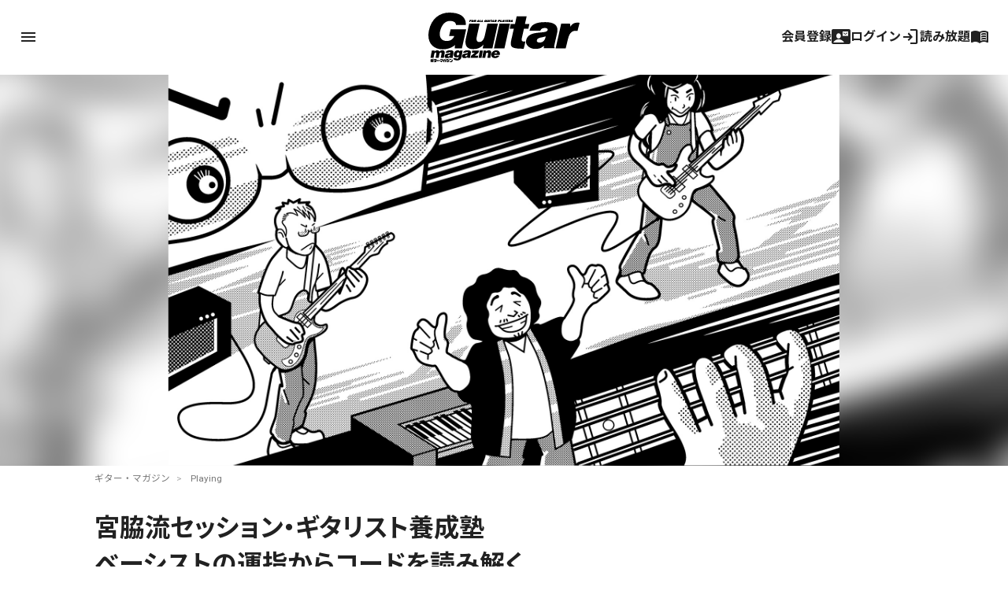

--- FILE ---
content_type: text/html; charset=UTF-8
request_url: https://guitarmagazine.jp/playing/2021-0305-miyawakisession32/
body_size: 23741
content:
<!doctype html>

<!--[if lt IE 7]><html lang="ja" class="no-js lt-ie9 lt-ie8 lt-ie7"><![endif]-->
<!--[if (IE 7)&!(IEMobile)]><html lang="ja" class="no-js lt-ie9 lt-ie8"><![endif]-->
<!--[if (IE 8)&!(IEMobile)]><html lang="ja" class="no-js lt-ie9"><![endif]-->
<!--[if gt IE 8]><!-->
<html lang="ja" class="no-js"><!--<![endif]-->

<head>
			<!-- Google Tag Manager -->
<script>(function(w,d,s,l,i){w[l]=w[l]||[];w[l].push({'gtm.start':
new Date().getTime(),event:'gtm.js'});var f=d.getElementsByTagName(s)[0],
j=d.createElement(s),dl=l!='dataLayer'?'&l='+l:'';j.async=true;j.src=
'https://www.googletagmanager.com/gtm.js?id='+i+dl;f.parentNode.insertBefore(j,f);
})(window,document,'script','dataLayer','GTM-KXC93QP');</script>
<!-- End Google Tag Manager -->
<!-- Google Ad Manager -->
<script async src="https://securepubads.g.doubleclick.net/tag/js/gpt.js"></script>
<script>
  window.googletag = window.googletag || {cmd: []};
  googletag.cmd.push(function() {
    googletag.defineSlot('/49282802/rm-gmweb/pc/all-A', [728, 90], 'div-gpt-ad-1595982580962-0').addService(googletag.pubads());
    googletag.defineSlot('/49282802/rm-gmweb/pc/all-B', [728, 90], 'div-gpt-ad-1595982742603-0').addService(googletag.pubads());
    googletag.defineSlot('/49282802/rm-gmweb/pc/all-C', [728, 90], 'div-gpt-ad-1595982886867-0').addService(googletag.pubads());
    googletag.defineSlot('/49282802/rm-gmweb/pc/all-D', [468, 60], 'div-gpt-ad-1595982928244-0').addService(googletag.pubads());
    googletag.defineSlot('/49282802/rm-gmweb/pc/all-E', [300, 250], 'div-gpt-ad-1595983425625-0').addService(googletag.pubads());
    googletag.defineSlot('/49282802/rm-gmweb/pc/all-F', [300, 250], 'div-gpt-ad-1595983486711-0').addService(googletag.pubads());
    googletag.defineSlot('/49282802/rm-gmweb/pc/all-G', [300, 250], 'div-gpt-ad-1595983578486-0').addService(googletag.pubads());
    googletag.defineSlot('/49282802/rm-gmweb/pc/home_B', [468, 60], 'div-gpt-ad-1597310951756-0').addService(googletag.pubads());
    googletag.defineSlot('/49282802/rm-gmweb/sp/all-A', [300, 250], 'div-gpt-ad-1595983947395-0').addService(googletag.pubads());
    googletag.defineSlot('/49282802/rm-gmweb/sp/all-B', [300, 50], 'div-gpt-ad-1595983983804-0').addService(googletag.pubads());
    googletag.defineSlot('/49282802/rm-gmweb/sp/all-C', [300, 50], 'div-gpt-ad-1595984018006-0').addService(googletag.pubads());
    googletag.defineSlot('/49282802/rm-gmweb/sp/all-D', [300, 50], 'div-gpt-ad-1596013563710-0').addService(googletag.pubads());
    googletag.defineSlot('/49282802/rm-gmweb/sp/all-E', [300, 250], 'div-gpt-ad-1596013642673-0').addService(googletag.pubads());
    googletag.defineSlot('/49282802/rm-gmweb/sp/all-F', [300, 250], 'div-gpt-ad-1595984109222-0').addService(googletag.pubads());
    googletag.defineSlot('/49282802/rm-gmweb/sp/all-G', [300, 250], 'div-gpt-ad-1596013687932-0').addService(googletag.pubads());
    googletag.pubads().collapseEmptyDivs();
    googletag.enableServices();
  });
</script>
<!-- End Google Ad Manager -->

<!--Google AdSense 2020.10.30 -->
<script data-ad-client="ca-pub-3729005966771421" async src="https://pagead2.googlesyndication.com/pagead/js/adsbygoogle.js"></script>
<!-- End Google AdSense 2020.10.30 -->
<link rel="stylesheet" href="https://guitarmagazine.jp/wp-content/themes/guitarmagazine/library/css/adunit.css" type="text/css" media="all">
	
	<meta charset="utf-8">
		<meta http-equiv="X-UA-Compatible" content="IE=edge">



		<meta name="HandheldFriendly" content="True">
	<meta name="MobileOptimized" content="320">
	<meta name="viewport" content="width=device-width, initial-scale=1" />

	
<meta property="cXenseParse:image" content="https://guitarmagazine.jp/wp-content/uploads/2021/02/2021-0305-miyawakisession32-001-300x175.jpg"/>

<meta name = "cXenseParse:pageclass" content="article" />

<meta name="cXenseParse:publishtime" content="2021-03-05T07:00:40+09:00"/>
<meta name="cXenseParse:recs:publishtime" content="2021-03-05T07:00:40+09:00"/>


		<link rel="apple-touch-icon" href="https://guitarmagazine.jp/wp-content/themes/guitarmagazine/library/images/apple-touch-icon.png">
	<link rel="icon" href="https://guitarmagazine.jp/wp-content/themes/guitarmagazine/favicon.png">
	<!--[if IE]>
			<link rel="shortcut icon" href="https://guitarmagazine.jp/wp-content/themes/guitarmagazine/favicon.ico">
		<![endif]-->
		<meta name="msapplication-TileColor" content="#f01d4f">
	<meta name="msapplication-TileImage" content="https://guitarmagazine.jp/wp-content/themes/guitarmagazine/library/images/win8-tile-icon.png">
	<meta name="theme-color" content="#121212">

	<link rel="pingback" href="https://guitarmagazine.jp/xmlrpc.php">

		<title>宮脇流セッション・ギタリスト養成塾ベーシストの運指からコードを読み解く | ギター・マガジンWEB｜Guitar magazine</title>
<meta name='robots' content='max-image-preview:large' />
<link rel='dns-prefetch' href='//fonts.googleapis.com' />
<link rel='dns-prefetch' href='//www.googletagmanager.com' />
<link rel="alternate" type="application/rss+xml" title="ギター・マガジンWEB｜Guitar magazine &raquo; Feed" href="https://guitarmagazine.jp/feed/" />
<link rel="alternate" type="application/rss+xml" title="ギター・マガジンWEB｜Guitar magazine &raquo; Comments Feed" href="https://guitarmagazine.jp/comments/feed/" />
<script type="text/javascript">
/* <![CDATA[ */
window._wpemojiSettings = {"baseUrl":"https:\/\/s.w.org\/images\/core\/emoji\/14.0.0\/72x72\/","ext":".png","svgUrl":"https:\/\/s.w.org\/images\/core\/emoji\/14.0.0\/svg\/","svgExt":".svg","source":{"concatemoji":"https:\/\/guitarmagazine.jp\/wp-includes\/js\/wp-emoji-release.min.js"}};
/*! This file is auto-generated */
!function(i,n){var o,s,e;function c(e){try{var t={supportTests:e,timestamp:(new Date).valueOf()};sessionStorage.setItem(o,JSON.stringify(t))}catch(e){}}function p(e,t,n){e.clearRect(0,0,e.canvas.width,e.canvas.height),e.fillText(t,0,0);var t=new Uint32Array(e.getImageData(0,0,e.canvas.width,e.canvas.height).data),r=(e.clearRect(0,0,e.canvas.width,e.canvas.height),e.fillText(n,0,0),new Uint32Array(e.getImageData(0,0,e.canvas.width,e.canvas.height).data));return t.every(function(e,t){return e===r[t]})}function u(e,t,n){switch(t){case"flag":return n(e,"\ud83c\udff3\ufe0f\u200d\u26a7\ufe0f","\ud83c\udff3\ufe0f\u200b\u26a7\ufe0f")?!1:!n(e,"\ud83c\uddfa\ud83c\uddf3","\ud83c\uddfa\u200b\ud83c\uddf3")&&!n(e,"\ud83c\udff4\udb40\udc67\udb40\udc62\udb40\udc65\udb40\udc6e\udb40\udc67\udb40\udc7f","\ud83c\udff4\u200b\udb40\udc67\u200b\udb40\udc62\u200b\udb40\udc65\u200b\udb40\udc6e\u200b\udb40\udc67\u200b\udb40\udc7f");case"emoji":return!n(e,"\ud83e\udef1\ud83c\udffb\u200d\ud83e\udef2\ud83c\udfff","\ud83e\udef1\ud83c\udffb\u200b\ud83e\udef2\ud83c\udfff")}return!1}function f(e,t,n){var r="undefined"!=typeof WorkerGlobalScope&&self instanceof WorkerGlobalScope?new OffscreenCanvas(300,150):i.createElement("canvas"),a=r.getContext("2d",{willReadFrequently:!0}),o=(a.textBaseline="top",a.font="600 32px Arial",{});return e.forEach(function(e){o[e]=t(a,e,n)}),o}function t(e){var t=i.createElement("script");t.src=e,t.defer=!0,i.head.appendChild(t)}"undefined"!=typeof Promise&&(o="wpEmojiSettingsSupports",s=["flag","emoji"],n.supports={everything:!0,everythingExceptFlag:!0},e=new Promise(function(e){i.addEventListener("DOMContentLoaded",e,{once:!0})}),new Promise(function(t){var n=function(){try{var e=JSON.parse(sessionStorage.getItem(o));if("object"==typeof e&&"number"==typeof e.timestamp&&(new Date).valueOf()<e.timestamp+604800&&"object"==typeof e.supportTests)return e.supportTests}catch(e){}return null}();if(!n){if("undefined"!=typeof Worker&&"undefined"!=typeof OffscreenCanvas&&"undefined"!=typeof URL&&URL.createObjectURL&&"undefined"!=typeof Blob)try{var e="postMessage("+f.toString()+"("+[JSON.stringify(s),u.toString(),p.toString()].join(",")+"));",r=new Blob([e],{type:"text/javascript"}),a=new Worker(URL.createObjectURL(r),{name:"wpTestEmojiSupports"});return void(a.onmessage=function(e){c(n=e.data),a.terminate(),t(n)})}catch(e){}c(n=f(s,u,p))}t(n)}).then(function(e){for(var t in e)n.supports[t]=e[t],n.supports.everything=n.supports.everything&&n.supports[t],"flag"!==t&&(n.supports.everythingExceptFlag=n.supports.everythingExceptFlag&&n.supports[t]);n.supports.everythingExceptFlag=n.supports.everythingExceptFlag&&!n.supports.flag,n.DOMReady=!1,n.readyCallback=function(){n.DOMReady=!0}}).then(function(){return e}).then(function(){var e;n.supports.everything||(n.readyCallback(),(e=n.source||{}).concatemoji?t(e.concatemoji):e.wpemoji&&e.twemoji&&(t(e.twemoji),t(e.wpemoji)))}))}((window,document),window._wpemojiSettings);
/* ]]> */
</script>
<style id='wp-emoji-styles-inline-css' type='text/css'>

	img.wp-smiley, img.emoji {
		display: inline !important;
		border: none !important;
		box-shadow: none !important;
		height: 1em !important;
		width: 1em !important;
		margin: 0 0.07em !important;
		vertical-align: -0.1em !important;
		background: none !important;
		padding: 0 !important;
	}
</style>
<link rel='stylesheet' id='wp-block-library-css' href='https://guitarmagazine.jp/wp-includes/css/dist/block-library/style.min.css' type='text/css' media='all' />
<style id='classic-theme-styles-inline-css' type='text/css'>
/*! This file is auto-generated */
.wp-block-button__link{color:#fff;background-color:#32373c;border-radius:9999px;box-shadow:none;text-decoration:none;padding:calc(.667em + 2px) calc(1.333em + 2px);font-size:1.125em}.wp-block-file__button{background:#32373c;color:#fff;text-decoration:none}
</style>
<style id='global-styles-inline-css' type='text/css'>
body{--wp--preset--color--black: #000000;--wp--preset--color--cyan-bluish-gray: #abb8c3;--wp--preset--color--white: #FFFFFF;--wp--preset--color--pale-pink: #f78da7;--wp--preset--color--vivid-red: #cf2e2e;--wp--preset--color--luminous-vivid-orange: #ff6900;--wp--preset--color--luminous-vivid-amber: #fcb900;--wp--preset--color--light-green-cyan: #7bdcb5;--wp--preset--color--vivid-green-cyan: #00d084;--wp--preset--color--pale-cyan-blue: #8ed1fc;--wp--preset--color--vivid-cyan-blue: #0693e3;--wp--preset--color--vivid-purple: #9b51e0;--wp--preset--color--blue: #0468BF;--wp--preset--color--lightblue: #049DBF;--wp--preset--color--green: #3B592D;--wp--preset--color--red: #BF2C47;--wp--preset--gradient--vivid-cyan-blue-to-vivid-purple: linear-gradient(135deg,rgba(6,147,227,1) 0%,rgb(155,81,224) 100%);--wp--preset--gradient--light-green-cyan-to-vivid-green-cyan: linear-gradient(135deg,rgb(122,220,180) 0%,rgb(0,208,130) 100%);--wp--preset--gradient--luminous-vivid-amber-to-luminous-vivid-orange: linear-gradient(135deg,rgba(252,185,0,1) 0%,rgba(255,105,0,1) 100%);--wp--preset--gradient--luminous-vivid-orange-to-vivid-red: linear-gradient(135deg,rgba(255,105,0,1) 0%,rgb(207,46,46) 100%);--wp--preset--gradient--very-light-gray-to-cyan-bluish-gray: linear-gradient(135deg,rgb(238,238,238) 0%,rgb(169,184,195) 100%);--wp--preset--gradient--cool-to-warm-spectrum: linear-gradient(135deg,rgb(74,234,220) 0%,rgb(151,120,209) 20%,rgb(207,42,186) 40%,rgb(238,44,130) 60%,rgb(251,105,98) 80%,rgb(254,248,76) 100%);--wp--preset--gradient--blush-light-purple: linear-gradient(135deg,rgb(255,206,236) 0%,rgb(152,150,240) 100%);--wp--preset--gradient--blush-bordeaux: linear-gradient(135deg,rgb(254,205,165) 0%,rgb(254,45,45) 50%,rgb(107,0,62) 100%);--wp--preset--gradient--luminous-dusk: linear-gradient(135deg,rgb(255,203,112) 0%,rgb(199,81,192) 50%,rgb(65,88,208) 100%);--wp--preset--gradient--pale-ocean: linear-gradient(135deg,rgb(255,245,203) 0%,rgb(182,227,212) 50%,rgb(51,167,181) 100%);--wp--preset--gradient--electric-grass: linear-gradient(135deg,rgb(202,248,128) 0%,rgb(113,206,126) 100%);--wp--preset--gradient--midnight: linear-gradient(135deg,rgb(2,3,129) 0%,rgb(40,116,252) 100%);--wp--preset--font-size--small: 13px;--wp--preset--font-size--medium: 20px;--wp--preset--font-size--large: 36px;--wp--preset--font-size--x-large: 42px;--wp--preset--spacing--20: 0.44rem;--wp--preset--spacing--30: 0.67rem;--wp--preset--spacing--40: 1rem;--wp--preset--spacing--50: 1.5rem;--wp--preset--spacing--60: 2.25rem;--wp--preset--spacing--70: 3.38rem;--wp--preset--spacing--80: 5.06rem;--wp--preset--shadow--natural: 6px 6px 9px rgba(0, 0, 0, 0.2);--wp--preset--shadow--deep: 12px 12px 50px rgba(0, 0, 0, 0.4);--wp--preset--shadow--sharp: 6px 6px 0px rgba(0, 0, 0, 0.2);--wp--preset--shadow--outlined: 6px 6px 0px -3px rgba(255, 255, 255, 1), 6px 6px rgba(0, 0, 0, 1);--wp--preset--shadow--crisp: 6px 6px 0px rgba(0, 0, 0, 1);}:where(.is-layout-flex){gap: 0.5em;}:where(.is-layout-grid){gap: 0.5em;}body .is-layout-flow > .alignleft{float: left;margin-inline-start: 0;margin-inline-end: 2em;}body .is-layout-flow > .alignright{float: right;margin-inline-start: 2em;margin-inline-end: 0;}body .is-layout-flow > .aligncenter{margin-left: auto !important;margin-right: auto !important;}body .is-layout-constrained > .alignleft{float: left;margin-inline-start: 0;margin-inline-end: 2em;}body .is-layout-constrained > .alignright{float: right;margin-inline-start: 2em;margin-inline-end: 0;}body .is-layout-constrained > .aligncenter{margin-left: auto !important;margin-right: auto !important;}body .is-layout-constrained > :where(:not(.alignleft):not(.alignright):not(.alignfull)){max-width: var(--wp--style--global--content-size);margin-left: auto !important;margin-right: auto !important;}body .is-layout-constrained > .alignwide{max-width: var(--wp--style--global--wide-size);}body .is-layout-flex{display: flex;}body .is-layout-flex{flex-wrap: wrap;align-items: center;}body .is-layout-flex > *{margin: 0;}body .is-layout-grid{display: grid;}body .is-layout-grid > *{margin: 0;}:where(.wp-block-columns.is-layout-flex){gap: 2em;}:where(.wp-block-columns.is-layout-grid){gap: 2em;}:where(.wp-block-post-template.is-layout-flex){gap: 1.25em;}:where(.wp-block-post-template.is-layout-grid){gap: 1.25em;}.has-black-color{color: var(--wp--preset--color--black) !important;}.has-cyan-bluish-gray-color{color: var(--wp--preset--color--cyan-bluish-gray) !important;}.has-white-color{color: var(--wp--preset--color--white) !important;}.has-pale-pink-color{color: var(--wp--preset--color--pale-pink) !important;}.has-vivid-red-color{color: var(--wp--preset--color--vivid-red) !important;}.has-luminous-vivid-orange-color{color: var(--wp--preset--color--luminous-vivid-orange) !important;}.has-luminous-vivid-amber-color{color: var(--wp--preset--color--luminous-vivid-amber) !important;}.has-light-green-cyan-color{color: var(--wp--preset--color--light-green-cyan) !important;}.has-vivid-green-cyan-color{color: var(--wp--preset--color--vivid-green-cyan) !important;}.has-pale-cyan-blue-color{color: var(--wp--preset--color--pale-cyan-blue) !important;}.has-vivid-cyan-blue-color{color: var(--wp--preset--color--vivid-cyan-blue) !important;}.has-vivid-purple-color{color: var(--wp--preset--color--vivid-purple) !important;}.has-black-background-color{background-color: var(--wp--preset--color--black) !important;}.has-cyan-bluish-gray-background-color{background-color: var(--wp--preset--color--cyan-bluish-gray) !important;}.has-white-background-color{background-color: var(--wp--preset--color--white) !important;}.has-pale-pink-background-color{background-color: var(--wp--preset--color--pale-pink) !important;}.has-vivid-red-background-color{background-color: var(--wp--preset--color--vivid-red) !important;}.has-luminous-vivid-orange-background-color{background-color: var(--wp--preset--color--luminous-vivid-orange) !important;}.has-luminous-vivid-amber-background-color{background-color: var(--wp--preset--color--luminous-vivid-amber) !important;}.has-light-green-cyan-background-color{background-color: var(--wp--preset--color--light-green-cyan) !important;}.has-vivid-green-cyan-background-color{background-color: var(--wp--preset--color--vivid-green-cyan) !important;}.has-pale-cyan-blue-background-color{background-color: var(--wp--preset--color--pale-cyan-blue) !important;}.has-vivid-cyan-blue-background-color{background-color: var(--wp--preset--color--vivid-cyan-blue) !important;}.has-vivid-purple-background-color{background-color: var(--wp--preset--color--vivid-purple) !important;}.has-black-border-color{border-color: var(--wp--preset--color--black) !important;}.has-cyan-bluish-gray-border-color{border-color: var(--wp--preset--color--cyan-bluish-gray) !important;}.has-white-border-color{border-color: var(--wp--preset--color--white) !important;}.has-pale-pink-border-color{border-color: var(--wp--preset--color--pale-pink) !important;}.has-vivid-red-border-color{border-color: var(--wp--preset--color--vivid-red) !important;}.has-luminous-vivid-orange-border-color{border-color: var(--wp--preset--color--luminous-vivid-orange) !important;}.has-luminous-vivid-amber-border-color{border-color: var(--wp--preset--color--luminous-vivid-amber) !important;}.has-light-green-cyan-border-color{border-color: var(--wp--preset--color--light-green-cyan) !important;}.has-vivid-green-cyan-border-color{border-color: var(--wp--preset--color--vivid-green-cyan) !important;}.has-pale-cyan-blue-border-color{border-color: var(--wp--preset--color--pale-cyan-blue) !important;}.has-vivid-cyan-blue-border-color{border-color: var(--wp--preset--color--vivid-cyan-blue) !important;}.has-vivid-purple-border-color{border-color: var(--wp--preset--color--vivid-purple) !important;}.has-vivid-cyan-blue-to-vivid-purple-gradient-background{background: var(--wp--preset--gradient--vivid-cyan-blue-to-vivid-purple) !important;}.has-light-green-cyan-to-vivid-green-cyan-gradient-background{background: var(--wp--preset--gradient--light-green-cyan-to-vivid-green-cyan) !important;}.has-luminous-vivid-amber-to-luminous-vivid-orange-gradient-background{background: var(--wp--preset--gradient--luminous-vivid-amber-to-luminous-vivid-orange) !important;}.has-luminous-vivid-orange-to-vivid-red-gradient-background{background: var(--wp--preset--gradient--luminous-vivid-orange-to-vivid-red) !important;}.has-very-light-gray-to-cyan-bluish-gray-gradient-background{background: var(--wp--preset--gradient--very-light-gray-to-cyan-bluish-gray) !important;}.has-cool-to-warm-spectrum-gradient-background{background: var(--wp--preset--gradient--cool-to-warm-spectrum) !important;}.has-blush-light-purple-gradient-background{background: var(--wp--preset--gradient--blush-light-purple) !important;}.has-blush-bordeaux-gradient-background{background: var(--wp--preset--gradient--blush-bordeaux) !important;}.has-luminous-dusk-gradient-background{background: var(--wp--preset--gradient--luminous-dusk) !important;}.has-pale-ocean-gradient-background{background: var(--wp--preset--gradient--pale-ocean) !important;}.has-electric-grass-gradient-background{background: var(--wp--preset--gradient--electric-grass) !important;}.has-midnight-gradient-background{background: var(--wp--preset--gradient--midnight) !important;}.has-small-font-size{font-size: var(--wp--preset--font-size--small) !important;}.has-medium-font-size{font-size: var(--wp--preset--font-size--medium) !important;}.has-large-font-size{font-size: var(--wp--preset--font-size--large) !important;}.has-x-large-font-size{font-size: var(--wp--preset--font-size--x-large) !important;}
.wp-block-navigation a:where(:not(.wp-element-button)){color: inherit;}
:where(.wp-block-post-template.is-layout-flex){gap: 1.25em;}:where(.wp-block-post-template.is-layout-grid){gap: 1.25em;}
:where(.wp-block-columns.is-layout-flex){gap: 2em;}:where(.wp-block-columns.is-layout-grid){gap: 2em;}
.wp-block-pullquote{font-size: 1.5em;line-height: 1.6;}
</style>
<link rel='stylesheet' id='Noto Sans JP-css' href='//fonts.googleapis.com/css2?family=Noto+Sans+JP%3Awght%40100%3B400%3B500%3B700' type='text/css' media='all' />
<link rel='stylesheet' id='Roboto-css' href='//fonts.googleapis.com/css2?family=Roboto%3Aital%2Cwght%400%2C400%3B0%2C700%3B0%2C900%3B1%2C400%3B1%2C500%3B1%2C700%3B1%2C900&#038;display=swap' type='text/css' media='all' />
<link rel='stylesheet' id='fancybox-css' href='https://guitarmagazine.jp/wp-content/plugins/easy-fancybox/fancybox/1.5.4/jquery.fancybox.min.css' type='text/css' media='screen' />
<style id='fancybox-inline-css' type='text/css'>
#fancybox-outer{background:#ffffff}#fancybox-content{background:#ffffff;border-color:#ffffff;color:#000000;}#fancybox-title,#fancybox-title-float-main{color:#fff}
</style>
<link rel='stylesheet' id='material-symbols-css' href='https://fonts.googleapis.com/css2?family=Material+Symbols+Outlined%3Aopsz%2Cwght%2CFILL%2CGRAD%4020..48%2C100..700%2C0..1%2C-50..200' type='text/css' media='all' />
<link rel='stylesheet' id='bones-stylesheet-css' href='https://guitarmagazine.jp/wp-content/themes/guitarmagazine/library/css/style.css?ver=1762611013' type='text/css' media='all' />
<link rel='stylesheet' id='piano-styles-css' href='https://guitarmagazine.jp/wp-content/themes/guitarmagazine/library/css/piano-style.css?ver=1730795541' type='text/css' media='all' />
<!--[if lt IE 9]>
<link rel='stylesheet' id='bones-ie-only-css' href='https://guitarmagazine.jp/wp-content/themes/guitarmagazine/library/css/ie.css' type='text/css' media='all' />
<![endif]-->
<script type="text/javascript" src="https://guitarmagazine.jp/wp-includes/js/jquery/jquery.min.js" id="jquery-core-js"></script>
<script type="text/javascript" src="https://guitarmagazine.jp/wp-includes/js/jquery/jquery-migrate.min.js" id="jquery-migrate-js"></script>
<script type="text/javascript" src="https://guitarmagazine.jp/wp-content/themes/guitarmagazine/library/js/libs/modernizr.custom.min.js" id="bones-modernizr-js"></script>
<link rel="https://api.w.org/" href="https://guitarmagazine.jp/wp-json/" /><link rel="alternate" type="application/json" href="https://guitarmagazine.jp/wp-json/wp/v2/posts/43568" /><link rel="canonical" href="https://guitarmagazine.jp/playing/2021-0305-miyawakisession32/" />
<link rel='shortlink' href='https://guitarmagazine.jp/?p=43568' />
<link rel="alternate" type="application/json+oembed" href="https://guitarmagazine.jp/wp-json/oembed/1.0/embed?url=https%3A%2F%2Fguitarmagazine.jp%2Fplaying%2F2021-0305-miyawakisession32%2F" />
<link rel="alternate" type="text/xml+oembed" href="https://guitarmagazine.jp/wp-json/oembed/1.0/embed?url=https%3A%2F%2Fguitarmagazine.jp%2Fplaying%2F2021-0305-miyawakisession32%2F&#038;format=xml" />
<meta name="generator" content="Site Kit by Google 1.124.0" /><script type='text/javascript'>window._taboola = window._taboola || [];
_taboola.push({article:'auto'});
_taboola.push({listenTo:'render',handler:function(p){TRC.modDebug.logMessageToServer(2,"wordpress-integ");}});
_taboola.push({additional_data:{sdkd:{
            "os": "Wordpress",
            "osv": "6.4.7",
            "php_ver": "7.4.33",
            "sdkt": "Taboola Wordpress Plugin",
            "sdkv": "2.1.1",
            "loc_mid": "",
            "loc_home": ""
        }
    }
});
! function(e, f, u) {
    e.async = 1;
    e.src = u;
    f.parentNode.insertBefore(e, f);
}(document.createElement('script'), document.getElementsByTagName('script')[0], '//cdn.taboola.com/libtrc/rittormusicjapan-guitarmagazine/loader.js');</script>
<meta name="description" content="ギタリストが出くわしがちなシチュエーションを題材に、その解決方法を考えていく教則本『38のシチュエーションで学ぶ 宮脇流セッション・ギタリスト養成塾〜アドリブ・マスター・コース』。ギタマガWEBではそ">
<meta property="og:title" content="宮脇流セッション・ギタリスト養成塾ベーシストの運指からコードを読み解く | ギター・マガジンWEB｜Guitar magazine">
<meta property="og:description" content="ギタリストが出くわしがちなシチュエーションを題材に、その解決方法を考えていく教則本『38のシチュエーションで学ぶ 宮脇流セッション・ギタリスト養成塾〜アドリブ・マスター・コース』。ギタマガWEBではそ">
<meta property="og:type" content="article">
<meta property="og:url" content="https://guitarmagazine.jp/playing/2021-0305-miyawakisession32/">
<meta property="og:image" content="https://guitarmagazine.jp/wp-content/uploads/2021/02/2021-0305-miyawakisession32-001.jpg">
<meta property="og:site_name" content="ギター・マガジンWEB｜Guitar magazine">
<meta name="twitter:card" content="summary_large_image">
<meta name="twitter:site" content="@guitarmagazine1">
<meta property="og:locale" content="ja_JP">
<meta name="robots" content="index, follow">
	

		<script type="text/javascript" src="https://tsekino.demo.piano.io/wp-includes/js/jquery/jquery.js?ver=1.12.3"></script>
		<script src="https://cdn.auth0.com/js/auth0-spa-js/2.0/auth0-spa-js.production.js"></script>


								<meta property="article:tag" content="アドリブ">
					<meta property="article:tag" content="セッション">
					<meta property="article:tag" content="宮脇流セッション・ギタリスト養成塾">
			
	
	
		<script src="https://cdn.taboola.com/webpush/publishers/1778441/taboola-push-sdk.js"></script>
</head>

<style>
	#header-image {
		background-color: #ffffff;
		background-image: url();
	}

	/* #logo{background: rgba(255,255,255,.54);} */
	.header .gm_logo svg {
		fill: #000000;
	}

	body.is_hide .post .entry-content {
		display: none;
	}
</style>


<body data-rsssl=1 class="post-template-default single single-post postid-43568 single-format-standard wp-embed-responsive" itemscope itemtype="http://schema.org/WebPage">
		<!-- Google Tag Manager (noscript) -->
<noscript><iframe src="https://www.googletagmanager.com/ns.html?id=GTM-KXC93QP"
height="0" width="0" style="display:none;visibility:hidden"></iframe></noscript>
<!-- End Google Tag Manager (noscript) -->
		<script src="https://guitarmagazine.jp/wp-content/themes/guitarmagazine/parts/piano/js/piano-init.js"></script>

	<div class="page-wrapper"></div>
	<div id="container">

		<header id="main-header" class="header" role="banner" itemscope itemtype="http://schema.org/WPHeader">
			<div id="header-image">
				<div class="wrap cf">
					<div id="logo" class="h1" itemscope itemtype="http://schema.org/Organization">
						<a href="https://guitarmagazine.jp" rel="nofollow">
							<div class="gm_logo">
<svg version="1.1" id="layer01" xmlns="http://www.w3.org/2000/svg" xmlns:xlink="http://www.w3.org/1999/xlink" x="0px"
   y="0px" viewBox="0 0 492 160.4" style="enable-background:new 0 0 492 160.4;" xml:space="preserve">
<g>
  <g>
    <path d="M184.4,30.7c1,0,2-0.3,2.5-0.8l0,0.6h1.3l1-3.6h-3.4l-0.4,1.4h1.2c-0.2,0.5-0.7,0.9-1.2,0.9c-0.6,0-1.2-0.5-0.8-1.8
      c0.4-1.4,1.1-1.9,1.7-1.9c0.5,0,0.9,0.4,0.8,1l2.4-0.1c0.3-1.4-1.1-2.2-2.7-2.2c-1.8,0-4,1-4.6,3.3
      C181.3,29.9,182.8,30.7,184.4,30.7z"/>
    <path d="M228.9,28.3h1.7c1.1,0,2.7-0.6,3.1-1.9c0.4-1.4-0.5-2-2.7-2.1h-3.5l-1.8,6.2h2.5L228.9,28.3z M229.7,25.7h1.1
      c0.5,0,0.6,0.3,0.6,0.6c-0.1,0.3-0.4,0.6-0.8,0.6h-1.1L229.7,25.7z"/>
    <polygon points="171.6,29 168.7,29 170,24.3 167.5,24.3 165.8,30.5 171.2,30.5    "/>
    <polygon points="199.2,30.5 201,24.3 198.6,24.3 196.8,30.5    "/>
    <polygon points="178.1,29 175.2,29 176.5,24.3 174,24.3 172.3,30.5 177.7,30.5    "/>
    <path d="M192.9,30.7c2,0,3.4-0.9,3.7-2.1l1.2-4.2h-1.9l-1.2,4.2c-0.1,0.5-0.7,0.7-1.2,0.7c-0.5,0-1-0.2-0.8-0.7l1.2-4.2h-2.5
      l-1.1,4C189.7,30.1,190.7,30.7,192.9,30.7z"/>
    <path d="M207.8,30.5l0.8-1.2h2.1l0.1,1.2h2.4l-0.6-6.2H210l-4.1,6.2H207.8z M210.5,26.3l0.2,1.6h-1.1L210.5,26.3z"/>
    <path d="M262.1,30.5l0.7-2.4h0.7l0.5,2.4h2.7l-0.7-2.6c1.1-0.3,1.8-1,2-1.6c0.3-1-0.4-1.9-2.2-1.9h-4.2l-1.8,6.2H262.1z
       M263.5,25.7h1.1c0.6,0,0.8,0.3,0.7,0.6c-0.1,0.3-0.5,0.6-1,0.6h-1.1L263.5,25.7z"/>
    <polygon points="202.1,30.5 204.4,30.5 205.8,25.7 207.4,25.7 207.8,24.3 202.3,24.3 201.9,25.7 203.5,25.7    "/>
    <path d="M272.1,28.8c-0.1,0.2-0.5,0.4-1,0.4c-0.6,0-1.2-0.2-1.1-0.8l-2.3,0.3c0,1.3,1.4,2,3,2c1.7,0,3.6-0.7,4-2.2
      c0.6-2.6-3.7-1.7-3.4-2.6c0.1-0.2,0.4-0.3,0.9-0.3c0.5,0,0.9,0.2,1,0.6l2.2-0.5c-0.3-1.1-1.4-1.5-2.6-1.5c-1.7,0-3.6,0.9-3.9,2.1
      C268,28.6,272.3,28,272.1,28.8z"/>
    <polygon points="238.7,30.5 239.1,29 236.2,29 237.5,24.3 235,24.3 233.3,30.5    "/>
    <path d="M240.7,30.5l0.8-1.2h2.1l0.1,1.2h2.4l-0.6-6.2h-2.6l-4.1,6.2H240.7z M243.3,26.3l0.2,1.6h-1.1L243.3,26.3z"/>
    <polygon points="247.7,30.5 250,30.5 250.7,27.8 254.2,24.3 252.1,24.3 250.2,26.3 249.4,24.3 246.9,24.3 248.4,27.8     "/>
    <polygon points="258.8,30.5 259.3,29 255.8,29 256.1,28 258.8,28 259.2,26.6 256.5,26.6 256.8,25.7 260.2,25.7 260.6,24.3
      254.8,24.3 253,30.5     "/>
    <polygon points="136.2,28.1 138.6,28.1 139,26.7 136.6,26.7 136.9,25.7 140.1,25.7 140.5,24.3 134.8,24.3 133.1,30.5 135.5,30.5
          "/>
    <path d="M142.7,30.7c1.9,0,4-1.1,4.6-3.1c0.7-2.3-0.9-3.3-2.8-3.3c-1.8,0-4,1-4.6,3.3C139.4,29.6,140.9,30.7,142.7,30.7z
       M142.5,27.5c0.4-1.3,1.1-1.9,1.7-1.9c0.6,0,1,0.6,0.6,1.9c-0.3,1-1.1,1.7-1.6,1.7C142.6,29.2,142.2,28.6,142.5,27.5z"/>
    <path d="M160.2,29.3h2.1l0.1,1.2h2.4l-0.6-6.2h-2.6l-4.1,6.2h2L160.2,29.3z M162,26.3l0.2,1.6H161L162,26.3z"/>
    <path d="M216.3,30.5l0.7-2.4h0.7l0.5,2.4h2.7l-0.7-2.6c1.1-0.3,1.8-1,2-1.6c0.3-1-0.4-1.9-2.2-1.9h-4.2l-1.8,6.2H216.3z
       M217.7,25.7h1.1c0.6,0,0.8,0.3,0.7,0.6c-0.1,0.3-0.5,0.6-1,0.6h-1.1L217.7,25.7z"/>
    <path d="M149.7,30.5l0.7-2.4h0.7l0.5,2.4h2.7l-0.7-2.6c1.1-0.3,1.8-1,2-1.6c0.3-1-0.4-1.9-2.2-1.9h-4.2l-1.8,6.2H149.7z
       M151.1,25.7h1.1c0.6,0,0.8,0.3,0.7,0.6c-0.1,0.3-0.5,0.6-1,0.6h-1.1L151.1,25.7z"/>
    <path d="M184.4,30.7c1,0,2-0.3,2.5-0.8l0,0.6h1.3l1-3.6h-3.4l-0.4,1.4h1.2c-0.2,0.5-0.7,0.9-1.2,0.9c-0.6,0-1.2-0.5-0.8-1.8
      c0.4-1.4,1.1-1.9,1.7-1.9c0.5,0,0.9,0.4,0.8,1l2.4-0.1c0.3-1.4-1.1-2.2-2.7-2.2c-1.8,0-4,1-4.6,3.3
      C181.3,29.9,182.8,30.7,184.4,30.7z"/>
    <path d="M228.9,28.3h1.7c1.1,0,2.7-0.6,3.1-1.9c0.4-1.4-0.5-2-2.7-2.1h-3.5l-1.8,6.2h2.5L228.9,28.3z M229.7,25.7h1.1
      c0.5,0,0.6,0.3,0.6,0.6c-0.1,0.3-0.4,0.6-0.8,0.6h-1.1L229.7,25.7z"/>
    <polygon points="171.6,29 168.7,29 170,24.3 167.5,24.3 165.8,30.5 171.2,30.5    "/>
    <polygon points="199.2,30.5 201,24.3 198.6,24.3 196.8,30.5    "/>
    <polygon points="178.1,29 175.2,29 176.5,24.3 174,24.3 172.3,30.5 177.7,30.5    "/>
    <path d="M192.9,30.7c2,0,3.4-0.9,3.7-2.1l1.2-4.2h-1.9l-1.2,4.2c-0.1,0.5-0.7,0.7-1.2,0.7c-0.5,0-1-0.2-0.8-0.7l1.2-4.2h-2.5
      l-1.1,4C189.7,30.1,190.7,30.7,192.9,30.7z"/>
    <path d="M207.8,30.5l0.8-1.2h2.1l0.1,1.2h2.4l-0.6-6.2H210l-4.1,6.2H207.8z M210.5,26.3l0.2,1.6h-1.1L210.5,26.3z"/>
    <path d="M262.1,30.5l0.7-2.4h0.7l0.5,2.4h2.7l-0.7-2.6c1.1-0.3,1.8-1,2-1.6c0.3-1-0.4-1.9-2.2-1.9h-4.2l-1.8,6.2H262.1z
       M263.5,25.7h1.1c0.6,0,0.8,0.3,0.7,0.6c-0.1,0.3-0.5,0.6-1,0.6h-1.1L263.5,25.7z"/>
    <polygon points="202.1,30.5 204.4,30.5 205.8,25.7 207.4,25.7 207.8,24.3 202.3,24.3 201.9,25.7 203.5,25.7    "/>
    <path d="M272.1,28.8c-0.1,0.2-0.5,0.4-1,0.4c-0.6,0-1.2-0.2-1.1-0.8l-2.3,0.3c0,1.3,1.4,2,3,2c1.7,0,3.6-0.7,4-2.2
      c0.6-2.6-3.7-1.7-3.4-2.6c0.1-0.2,0.4-0.3,0.9-0.3c0.5,0,0.9,0.2,1,0.6l2.2-0.5c-0.3-1.1-1.4-1.5-2.6-1.5c-1.7,0-3.6,0.9-3.9,2.1
      C268,28.6,272.3,28,272.1,28.8z"/>
    <polygon points="238.7,30.5 239.1,29 236.2,29 237.5,24.3 235,24.3 233.3,30.5    "/>
    <path d="M240.7,30.5l0.8-1.2h2.1l0.1,1.2h2.4l-0.6-6.2h-2.6l-4.1,6.2H240.7z M243.3,26.3l0.2,1.6h-1.1L243.3,26.3z"/>
    <polygon points="247.7,30.5 250,30.5 250.7,27.8 254.2,24.3 252.1,24.3 250.2,26.3 249.4,24.3 246.9,24.3 248.4,27.8     "/>
    <polygon points="258.8,30.5 259.3,29 255.8,29 256.1,28 258.8,28 259.2,26.6 256.5,26.6 256.8,25.7 260.2,25.7 260.6,24.3
      254.8,24.3 253,30.5     "/>
    <polygon points="136.2,28.1 138.6,28.1 139,26.7 136.6,26.7 136.9,25.7 140.1,25.7 140.5,24.3 134.8,24.3 133.1,30.5 135.5,30.5
          "/>
    <path d="M142.7,30.7c1.9,0,4-1.1,4.6-3.1c0.7-2.3-0.9-3.3-2.8-3.3c-1.8,0-4,1-4.6,3.3C139.4,29.6,140.9,30.7,142.7,30.7z
       M142.5,27.5c0.4-1.3,1.1-1.9,1.7-1.9c0.6,0,1,0.6,0.6,1.9c-0.3,1-1.1,1.7-1.6,1.7C142.6,29.2,142.2,28.6,142.5,27.5z"/>
    <path d="M160.2,29.3h2.1l0.1,1.2h2.4l-0.6-6.2h-2.6l-4.1,6.2h2L160.2,29.3z M162,26.3l0.2,1.6H161L162,26.3z"/>
    <path d="M216.3,30.5l0.7-2.4h0.7l0.5,2.4h2.7l-0.7-2.6c1.1-0.3,1.8-1,2-1.6c0.3-1-0.4-1.9-2.2-1.9h-4.2l-1.8,6.2H216.3z
       M217.7,25.7h1.1c0.6,0,0.8,0.3,0.7,0.6c-0.1,0.3-0.5,0.6-1,0.6h-1.1L217.7,25.7z"/>
    <path d="M149.7,30.5l0.7-2.4h0.7l0.5,2.4h2.7l-0.7-2.6c1.1-0.3,1.8-1,2-1.6c0.3-1-0.4-1.9-2.2-1.9h-4.2l-1.8,6.2H149.7z
       M151.1,25.7h1.1c0.6,0,0.8,0.3,0.7,0.6c-0.1,0.3-0.5,0.6-1,0.6h-1.1L151.1,25.7z"/>
  </g>
  <path d="M487.6,32.6c-8.1,0-17.5-0.2-25.1,12.7h-0.3l-1.6-9.9h-28.4L414,115.9h32.7l8-32.4c3.9-15,10.8-24.4,23.4-24.4
    c2.2,0,4.6,0,7.1,0.4l6.8-26.3C490.5,32.9,489.1,32.6,487.6,32.6z M410.1,104.6l8.7-38.4c4.4-19.6-2.7-35.4-38.7-35.4
    c-34,0-47.2,10.2-51.1,27.6h35.2c2.4-7.1,9.3-8.6,14.1-8.6c3.6,0,11,0.8,9.6,6.7c-3.5,15.4-63.5-3-70.2,34.6
    c-2.6,14.9,13.5,26.2,28,26.2c14.5,0,18.5-0.8,30.2-9.5l-0.3,7.4h35.3l0.2-0.9C408.1,111.5,409,109.3,410.1,104.6z M362.1,96.9
    c-6.7,0-10.2-2.8-9.3-6.9c2.4-10.7,16.6-8.2,28.9-13.3C380,88,374,96.9,362.1,96.9z M46.3,118.8c18.5,0,32.2-6.6,40.2-13.8l-1,11.1
    h23.5L123,53.8H72.4L67.4,76h16.8c-3.7,7.8-9.2,15.8-24.6,15.8c-19.5,0-25.3-15.1-21.7-31.1C42.5,40.8,54.2,27,69.4,27
    c12.1,0,19.7,3.9,20.4,13.1h32.1C123.4,12.4,101.1,0,67.8,0C37.5,0,9.4,19,1.6,58.6C-6.2,98.2,16.1,118.8,46.3,118.8z M231.3,35.4
    l-18,80.5h34.1l18-80.5H231.3z M304.1,82.3l6.7-29.8h14.4l3.5-15.9h-14.4l5.4-24.3h-32.5l-5.4,24.3H268l-3.4,15.9h13.3l-7.8,34.3
    c-6,25.6-0.2,30.1,40.1,30.1l5.6-23.1h-3.4C302.9,93.9,302.4,89.8,304.1,82.3z M145,118.2c14.1,0,23.2-3.1,34.3-14.4l-2.7,12.1
    h31.7l18-80.5h-34.1l-8.4,37.8c-2.9,12.7-8.2,22-18,22c-8.2,0-10.9-5.8-8.4-17.1l9.5-42.7h-34.1L122,83.7
    C116.7,107.2,126.3,118.2,145,118.2z M163.3,129.3l1.2-6.6h-21.9l-1.2,6.9h10l-12.9,10.6l-1.1,6.3h23.3l1.2-6.9h-11.1L163.3,129.3z
     M167.5,122.7l-4.3,23.8h9.6l4.3-23.8H167.5z M45,122c-3.7,0-6.7,1.5-9.4,4.4c-0.7-2.5-2.8-4.4-7.3-4.4c-3.6,0-7.1,2.4-8.6,4.2
    l0.6-3.5h-9.1l-4.4,23.8h9.9l2.2-11.8c0.5-2.9,1.5-5.3,4.4-5.3c2.6,0,3.1,1.4,2.4,4.9l-2.2,12.1h9.9l2.2-11.8
    c0.5-2.9,1.5-5.3,4.4-5.3c2.6,0,3.1,1.4,2.4,4.9l-2.2,12.1h9.9l2.6-14.1C53.8,125.9,52.3,122,45,122z M220.8,122
    c-7.8,0-14.6,5-16.1,12.8c-1.4,8,3.8,12.4,11.6,12.4c5.6,0,12.1-2,14.8-7.9h-9.2c-0.9,1.4-2.5,2.1-4,2.1c-2.5,0-4.4-1.9-3.9-4.7
    h18.4C234.1,128.1,229.7,122,220.8,122z M223.6,131.9h-8.8c0.5-2.5,2.4-4.1,5.2-4.1C222.4,127.8,224,129.8,223.6,131.9z M196.6,122
    c-3.7,0-6.3,1.5-9,4.4l0.7-3.7h-8.8l-4.3,23.8h9.6l2.2-12.1c0.5-3,1.7-4.9,4.6-4.9c2.7,0,3,2.1,2.6,4.5l-2.3,12.6h9.6l2.6-14.3
    C205.3,125.7,203,122,196.6,122z M135.8,143l2-11.1c1-5.7,1.1-9.9-10.4-9.9c-9.6,0-13.8,3-14.7,8h9.3c0.6-2,2.5-2.3,3.8-2.3
    c1,0,3.1,0.2,2.8,2c-0.8,4.5-17.2-0.5-19.1,10.4c-0.9,5,2.8,7.2,7.4,7.2c3.6,0,6.5-0.7,9.7-3.2l0,2.5h10l0.1-0.5
    C135.5,145.1,135.5,144.4,135.8,143z M122.1,141.9c-1.9,0-2.9-0.8-2.7-2c0.6-3.1,4.6-2.4,8-3.9
    C127.1,139.3,125.5,141.9,122.1,141.9z M81.2,131.9c1-5.7,1.1-9.9-10.4-9.9c-9.6,0-13.8,3-14.7,8h9.3c0.6-2,2.5-2.3,3.8-2.3
    c1,0,3.1,0.2,2.8,2c-0.8,4.5-17.2-0.5-19.1,10.4c-0.9,5,2.8,7.2,7.4,7.2c3.6,0,6.5-0.7,9.7-3.2l0,2.5h10l0.1-0.5
    c-1.1-1-1-1.7-0.7-3L81.2,131.9z M65.5,141.9c-1.9,0-2.9-0.8-2.7-2c0.6-3.1,4.6-2.4,8-3.9C70.5,139.3,68.9,141.9,65.5,141.9z
     M103,122.7l-0.6,3.1c-1.3-2.3-3.8-3.8-6.7-3.8c-8,0-12,6.2-13,12.1c-1.1,6.1,1.8,11.3,8.5,11.3c3.5,0,5.8-1.2,7.4-2.6l-0.4,2
    c-0.6,3.4-1.9,4.6-4.7,4.6c-1,0-1.6-0.2-2-0.6c-0.4-0.4-0.5-0.8-0.4-1h-9.7c-0.2,3.5,2.8,6.9,11.4,6.9c11.9,0,13.8-5.6,15.1-12.7
    l3.4-19.2H103z M100.3,133.9c-0.5,2.5-2,5-5,4.9c-2.6,0-3.4-2.3-3-4.6c0.6-3.1,1.9-5.5,4.8-5.4
    C100.2,128.8,100.8,131.3,100.3,133.9z"/>
  <g>
    <g>
      <polygon points="34.1,156.5 34.1,154.4 27.4,154.4 27.4,156.5 34.1,156.5       "/>
      <path d="M36.5,156.5c0.7,0,1.3-0.6,1.3-1.3c0-0.7-0.6-1.3-1.3-1.3c-0.7,0-1.3,0.6-1.3,1.3C35.2,155.9,35.8,156.5,36.5,156.5
        L36.5,156.5z"/>
      <path d="M42.9,158.9l0.8,1.5h-2.2l-2.6-4.9h2.2l0.7,1.4c0,0,0.6,0,1,0c1.8,0,2.1-2,2.1-2v-2h-6.7v-2.1H47v3.2c0,0,0.1,2.9-1.5,4
        C44.9,158.3,43.7,158.9,42.9,158.9L42.9,158.9z"/>
      <polygon points="55.4,151.6 55.4,149.8 54.4,149.8 54.4,151.6 55.4,151.6       "/>
      <polygon points="57.1,151.6 57.1,149.8 56.1,149.8 56.1,151.6 57.1,151.6       "/>
      <path d="M49.8,154.6h-1.7v-2.1h2.2l0.4-1.7h2.1l-0.4,1.7h4.7v5.1c0,1.9-1.8,2.9-3.1,2.9l-0.7,0v-1.9c0,0,0.2,0,0.4,0
        c1.3,0,1.3-1.4,1.3-1.4v-2.6h-3.2l-1.3,5.8h-2.1L49.8,154.6L49.8,154.6z"/>
      <polygon points="74.2,152.8 74.2,150.7 69.2,150.7 69.2,152.8 74.2,152.8       "/>
      <polygon points="63.6,152.8 63.6,150.7 58.7,150.7 58.7,152.8 63.6,152.8       "/>
      <polygon points="63.6,155.9 63.6,153.8 58.7,153.8 58.7,155.9 63.6,155.9       "/>
      <path d="M67.5,155.7v-2.9h-2.1v2.7c0,2.6-2.6,3-2.6,3h-4v1.9h3.9C62.6,160.4,67.5,160.4,67.5,155.7L67.5,155.7z"/>
      <polygon points="66.5,151.6 66.5,149.8 65.5,149.8 65.5,151.6 66.5,151.6       "/>
      <polygon points="68.2,151.6 68.2,149.8 67.1,149.8 67.1,151.6 68.2,151.6       "/>
      <path d="M78.3,155.7v-3.3h-2.1v3c0,2.6-2.6,3-2.6,3h-4.4v1.9h4.2C73.4,160.4,78.3,160.4,78.3,155.7L78.3,155.7z"/>
      <polygon points="11.2,158.9 6.8,158.9 6.8,156.8 10.8,156.8 10.4,154.4 6.8,154.4 6.8,152.2 10,152.2 9.7,150.7 11.9,150.7
        12.2,152.2 16.5,152.2 16.5,154.4 12.6,154.4 13,156.8 16.5,156.8 16.5,158.9 13.5,158.9 13.8,160.4 11.5,160.4 11.2,158.9
        "/>
      <polygon points="14.8,151.6 14.8,149.8 13.7,149.8 13.7,151.6 14.8,151.6       "/>
      <polygon points="16.5,151.6 16.5,149.8 15.4,149.8 15.4,151.6 16.5,151.6       "/>
      <path d="M24,155.7l-3-1.5L20,156l3.4,1.7c-0.4,0.3-0.9,0.6-1.8,0.6h-2.8v2h2.8c4.8,0,4.6-4.7,4.6-4.7v-5h-6.8c0,0,0.1,2-1.7,2.7
        v2.4c0,0,2.7-0.6,3.5-3.2H24L24,155.7L24,155.7z"/>
    </g>
    <polygon points="34.1,156.5 34.1,154.4 27.4,154.4 27.4,156.5 34.1,156.5     "/>
    <path d="M36.5,156.5c0.7,0,1.3-0.6,1.3-1.3c0-0.7-0.6-1.3-1.3-1.3c-0.7,0-1.3,0.6-1.3,1.3C35.2,155.9,35.8,156.5,36.5,156.5
      L36.5,156.5z"/>
    <path d="M42.9,158.9l0.8,1.5h-2.2l-2.6-4.9h2.2l0.7,1.4c0,0,0.6,0,1,0c1.8,0,2.1-2,2.1-2v-2h-6.7v-2.1H47v3.2c0,0,0.1,2.9-1.5,4
      C44.9,158.3,43.7,158.9,42.9,158.9L42.9,158.9z"/>
    <polygon points="55.4,151.6 55.4,149.8 54.4,149.8 54.4,151.6 55.4,151.6     "/>
    <polygon points="57.1,151.6 57.1,149.8 56.1,149.8 56.1,151.6 57.1,151.6     "/>
    <path d="M49.8,154.6h-1.7v-2.1h2.2l0.4-1.7h2.1l-0.4,1.7h4.7v5.1c0,1.9-1.8,2.9-3.1,2.9l-0.7,0v-1.9c0,0,0.2,0,0.4,0
      c1.3,0,1.3-1.4,1.3-1.4v-2.6h-3.2l-1.3,5.8h-2.1L49.8,154.6L49.8,154.6z"/>
    <polygon points="74.2,152.8 74.2,150.7 69.2,150.7 69.2,152.8 74.2,152.8     "/>
    <polygon points="63.6,152.8 63.6,150.7 58.7,150.7 58.7,152.8 63.6,152.8     "/>
    <polygon points="63.6,155.9 63.6,153.8 58.7,153.8 58.7,155.9 63.6,155.9     "/>
    <path d="M67.5,155.7v-2.9h-2.1v2.7c0,2.6-2.6,3-2.6,3h-4v1.9h3.9C62.6,160.4,67.5,160.4,67.5,155.7L67.5,155.7z"/>
    <polygon points="66.5,151.6 66.5,149.8 65.5,149.8 65.5,151.6 66.5,151.6     "/>
    <polygon points="68.2,151.6 68.2,149.8 67.1,149.8 67.1,151.6 68.2,151.6     "/>
    <path d="M78.3,155.7v-3.3h-2.1v3c0,2.6-2.6,3-2.6,3h-4.4v1.9h4.2C73.4,160.4,78.3,160.4,78.3,155.7L78.3,155.7z"/>
    <polygon points="11.2,158.9 6.8,158.9 6.8,156.8 10.8,156.8 10.4,154.4 6.8,154.4 6.8,152.2 10,152.2 9.7,150.7 11.9,150.7
      12.2,152.2 16.5,152.2 16.5,154.4 12.6,154.4 13,156.8 16.5,156.8 16.5,158.9 13.5,158.9 13.8,160.4 11.5,160.4 11.2,158.9    "/>
    <polygon points="14.8,151.6 14.8,149.8 13.7,149.8 13.7,151.6 14.8,151.6     "/>
    <polygon points="16.5,151.6 16.5,149.8 15.4,149.8 15.4,151.6 16.5,151.6     "/>
    <path d="M24,155.7l-3-1.5L20,156l3.4,1.7c-0.4,0.3-0.9,0.6-1.8,0.6h-2.8v2h2.8c4.8,0,4.6-4.7,4.6-4.7v-5h-6.8c0,0,0.1,2-1.7,2.7
      v2.4c0,0,2.7-0.6,3.5-3.2H24L24,155.7L24,155.7z"/>
  </g>
</g>
</svg>
</div>						</a>
					</div>
					<div class="btns-wrap">
						<div class="menu-toggle-btn"><span class="material-symbols-outlined">menu</span></div>
						<div class="button-area-wrap button-area-wrap-pc">							<div class="js-PianoLoginBlock">								<div class="js-PianoLoginBlock-inner">
									<button class="js-PianoAuthRegisterBtn member-btn"><span>会員登録</span><span class="material-symbols-outlined">contact_mail</span></button>
									<button id="js-PianoLoginBtn" class="js-PianoLoginBtn member-btn"><span>ログイン</span><span class="material-symbols-outlined">login</span></button>
								</div>
							</div>
							<div class="js-PianoAccountBlock" style="display:none;">								<a class="member-btn" href="/my-account"><span>マイページ</span><span class="material-symbols-outlined">account_circle</span></a>
							</div>
							<a href="https://backnumber.guitarmagazine.jp/" class="subscribe-gm member-btn"><span>読み放題</span><span class="material-symbols-outlined">menu_book</span></a>

							<!-- <div class="button-area js-PianoLoginBlock"><a href="https://guitarmagazine.jp/news/bucknumber-plans/"><span class="material-symbols-outlined">person</span></a></div>								<div class="button-area js-PianoAccountBlock" style="display:none;"><a href="/my-account"><span class="material-symbols-outlined">person</span></a></div> -->
						</div>
					</div>
				</div>
			</div>
			<div class="drawr-overlay"></div>
<div class="drawr-container">
    <div class="wrap">
        <header id="drawr-head">
            <span id="close-btn" class="material-symbols-outlined">
            close
            </span>
        </header>
        <main id="drawr-content">
            <section id="membership">
                <p class="h3">メンバーシップ</p>
                <div class="js-PianoLoginBlock">                    <ul class="btn-list">
                        <li>
                            <button class="js-PianoAuthRegisterBtn btn">
                                <span class="hidden-769-1099">会員登録</span><span class="material-symbols-outlined">contact_mail</span>
                            </button>
                        </li>
                        <li>
                            <button id="js-PianoLoginBtn" class="js-PianoLoginBtn btn">
                                <span class="hidden-769-1099">ログイン</span><span class="material-symbols-outlined">login</span>
                            </button>
                        </li>
                    </ul>
                </div>
                <div class="js-PianoAccountBlock" style="display:none;">                    <ul class="btn-list">
                        <li>
                            <a class="btn" href="/my-account"><span class="hidden-769-1099">マイページ</span><span class="material-symbols-outlined">account_circle</span></a>
                        </li>
                        <li>
                            <button class="js-PianoLogoutBtn piano-my-page__logout-button auth-button btn" data-id="auth">
                                <span class="hidden-769-1099">ログアウト</span><span class="material-symbols-outlined">logout</span>
                            </button>
                        </li>
                    </ul>
                </div>
                <!-- <p><a href="#">メンバーシップについて<span class="material-symbols-outlined">chevron_right</span></a></p> -->
            </section>

            <div class="sub-nav-area cf"><ul id="menu-%e3%82%bf%e3%82%b0%e3%83%a1%e3%83%8b%e3%83%a5%e3%83%bc" class="nav sub-nav"><li id="menu-item-143823" class="menu-item menu-item-type-custom menu-item-object-custom menu-item-143823"><a href="https://guitarmagazine.jp/plans-2025/">有料プランのご案内</a></li>
</ul></div>
                        <nav role="navigation" itemscope itemtype="http://schema.org/SiteNavigationElement"  ontouchstart="">
                <ul id="menu-main_header_navi" class="nav top-nav">
                    <li class="menu-item menu-item-type-taxonomy menu-item-object-category"><a href="https://guitarmagazine.jp/category/paid/">有料記事</a></li>
<li class="menu-item menu-item-type-post_type_archive menu-item-object-special"><a href="https://guitarmagazine.jp/special/">Special</a></li>
<li class="menu-item menu-item-type-taxonomy menu-item-object-category menu-item-has-children"><a href="https://guitarmagazine.jp/category/news/">News</a><span class="material-symbols-outlined">keyboard_arrow_down</span>
<ul class="sub-menu">
<li class="menu-item menu-item-type-taxonomy menu-item-object-category"><a href="https://guitarmagazine.jp/category/news/new_gear/">New Gear</a></li>
<li class="menu-item menu-item-type-taxonomy menu-item-object-category"><a href="https://guitarmagazine.jp/category/news/live-information/">Live Information</a></li>
<li class="menu-item menu-item-type-taxonomy menu-item-object-category"><a href="https://guitarmagazine.jp/category/news/artist_news/">Artist News</a></li>
<li class="menu-item menu-item-type-taxonomy menu-item-object-category"><a href="https://guitarmagazine.jp/category/news/release_info/">Release Info</a></li>
</ul>
</li>
<li class="menu-item menu-item-type-taxonomy menu-item-object-category menu-item-has-children"><a href="https://guitarmagazine.jp/category/interview/">Interview</a><span class="material-symbols-outlined">keyboard_arrow_down</span>
<ul class="sub-menu">
<li class="menu-item menu-item-type-custom menu-item-object-custom"><a href="/?cat=8&#038;genre=rock">Rock</a></li>
<li class="menu-item menu-item-type-custom menu-item-object-custom"><a href="/?cat=8&#038;genre=blues">Blues</a></li>
<li class="menu-item menu-item-type-custom menu-item-object-custom"><a href="/?cat=8&#038;genre=citypop">City Pop</a></li>
<li class="menu-item menu-item-type-custom menu-item-object-custom"><a href="/?cat=8&#038;genre=rb_soul_funk">R&B/Soul/Funk</a></li>
<li class="menu-item menu-item-type-custom menu-item-object-custom"><a href="/?cat=8&#038;genre=jazz">Jazz</a></li>
<li class="menu-item menu-item-type-custom menu-item-object-custom"><a href="/?cat=8&#038;genre=hard_heavy">Hard & Heavy</a></li>
<li class="menu-item menu-item-type-custom menu-item-object-custom"><a href="/?cat=8&#038;genre=tropicalafro">Tropical/Afro</a></li>
</ul>
</li>
<li class="menu-item menu-item-type-taxonomy menu-item-object-category menu-item-has-children"><a href="https://guitarmagazine.jp/category/gear/">Gear</a><span class="material-symbols-outlined">keyboard_arrow_down</span>
<ul class="sub-menu">
<li class="menu-item menu-item-type-taxonomy menu-item-object-category"><a href="https://guitarmagazine.jp/category/gear/electric_guitar/">Electric Guitar</a></li>
<li class="menu-item menu-item-type-taxonomy menu-item-object-category"><a href="https://guitarmagazine.jp/category/gear/acoustic_guitar/">Acoustic Guitar</a></li>
<li class="menu-item menu-item-type-taxonomy menu-item-object-category"><a href="https://guitarmagazine.jp/category/gear/effector/">Effector</a></li>
<li class="menu-item menu-item-type-taxonomy menu-item-object-category"><a href="https://guitarmagazine.jp/category/gear/amplifier/">Amplifier</a></li>
<li class="menu-item menu-item-type-taxonomy menu-item-object-category"><a href="https://guitarmagazine.jp/category/gear/accessary/">Accessary</a></li>
<li class="menu-item menu-item-type-taxonomy menu-item-object-category"><a href="https://guitarmagazine.jp/category/gear/digital-device/">Digital Device</a></li>
<li class="menu-item menu-item-type-taxonomy menu-item-object-category"><a href="https://guitarmagazine.jp/category/gear/others/">Others</a></li>
</ul>
</li>
                    <li><form role="search" method="get" id="searchform" class="searchform" action="https://guitarmagazine.jp/">
    <div>
        <label for="s" class="screen-reader-text"></label>
        <input class="input-area" type="search" id="s" name="s" value="" placeholder="SEARCH"/>

        <button class="search-button" type="submit" id="searchsubmit" ><span class="material-symbols-outlined">search</span></button>
    </div>
</form></li>
                </ul>
            </nav>
        </main>
        <footer id="drawr-foot">
            <nav role="navigation">
              <div class="footer-com-links cf"><ul id="menu-footer_com_links" class="nav footer-nav"><li id="menu-item-2463" class="menu-item menu-item-type-custom menu-item-object-custom menu-item-2463"><a target="_blank" rel="noopener" href="https://www.rittor-music.co.jp/form/rmid?service=%E3%82%AE%E3%82%BF%E3%83%BC%E3%83%BB%E3%83%9E%E3%82%AC%E3%82%B8%E3%83%B3WEB">お問い合わせ</a></li>
<li id="menu-item-2464" class="menu-item menu-item-type-custom menu-item-object-custom menu-item-2464"><a target="_blank" rel="noopener" href="https://www.rittor-music.co.jp/privacy/">プライバシーポリシー</a></li>
<li id="menu-item-2465" class="menu-item menu-item-type-custom menu-item-object-custom menu-item-2465"><a target="_blank" rel="noopener" href="https://ad.rittor-music.co.jp/">広告掲載について</a></li>
<li id="menu-item-52911" class="menu-item menu-item-type-post_type menu-item-object-page menu-item-52911"><a href="https://guitarmagazine.jp/about/">このサイトについて</a></li>
<li id="menu-item-249910" class="menu-item menu-item-type-post_type menu-item-object-page menu-item-249910"><a href="https://guitarmagazine.jp/term/">利用規約</a></li>
<li id="menu-item-257167" class="menu-item menu-item-type-post_type menu-item-object-page menu-item-257167"><a href="https://guitarmagazine.jp/law/">特定商取引に関する表示</a></li>
</ul></div>            </nav>
        </footer>
    </div>
</div>		</header>
		<div class="button-area-wrap button-area-wrap-mb">			<div class="js-PianoLoginBlock">				<div class="js-PianoLoginBlock-inner">
					<button class="js-PianoAuthRegisterBtn member-btn"><span>会員登録</span><span class="material-symbols-outlined">contact_mail</span></button>
					<button id="js-PianoLoginBtn" class="js-PianoLoginBtn member-btn"><span>ログイン</span><span class="material-symbols-outlined">login</span></button>
				</div>
			</div>
			<div class="js-PianoAccountBlock" style="display:none;">				<a class="member-btn" href="/my-account"><span>マイページ</span><span class="material-symbols-outlined">account_circle</span></a>
			</div>
			<a href="https://backnumber.guitarmagazine.jp/" class="subscribe-gm member-btn"><span>読み放題</span><span class="material-symbols-outlined">menu_book</span></a>
		</div>
		
<div id="content">

	<div id="inner-content" class="cf">

		<main id="main" class="cf" role="main" itemscope itemprop="mainContentOfPage" itemtype="http://schema.org/Blog">

			<div class="single-title-area">
				<div class="img">
											<img width="1180" height="590" class="bg" src="https://guitarmagazine.jp/wp-content/uploads/2021/02/2021-0305-miyawakisession32-001.jpg" alt="宮脇流セッション・ギタリスト養成塾ベーシストの運指からコードを読み解く" decoding=”async”>
						<img width="1180" height="590" class="layer" src="https://guitarmagazine.jp/wp-content/uploads/2021/02/2021-0305-miyawakisession32-001.jpg" alt="宮脇流セッション・ギタリスト養成塾ベーシストの運指からコードを読み解く" decoding=”async”>
									</div>
				
<script type="application/ld+json">

{
  "@context": "http://schema.org",
  "@type": "NewsArticle",
  "mainEntityOfPage":{
    "@type":"WebPage",
    "@id":"https://guitarmagazine.jp/playing/2021-0305-miyawakisession32/"
  },
  "headline": "宮脇流セッション・ギタリスト養成塾ベーシストの運指からコードを読み解く",
  "image": {
    "@type": "ImageObject",
    "url": "https://guitarmagazine.jp/wp-content/uploads/2021/02/2021-0305-miyawakisession32-001.jpg",
    "height": 1060,
    "width": 1818  },

  "datePublished": "2021-03-05T07:00:40+0900",
  "dateModified": "2021-02-24T19:30:28+0900",
  "author": {
    "@type": "Person",
    "name": "RM-Fukusaki"
  },
  "publisher": {
    "@type": "Organization",
    "name": "ギター・マガジンWEB｜Guitar magazine"
  },
  "description": "ギタリストが出くわしがちなシチュエーションを題材に、その解決方法を考えていく教則本『38のシチュエーションで学ぶ 宮脇流セッション・ギタリスト養成塾〜アドリブ・マスター・コース』。ギタマガWEBではその連動動画と一緒に内容の一部を公開中！　第32弾はジャム・セッションが現場。コード迷子になって、ベーシストの運指からコードを読み解こうと思ったけど……。"
}

{
  "@context": "https://schema.org",
  "@type": "BreadcrumbList",
  "name": "GM BreadcrumbList",
  "itemListElement": [
    {
      "@type": "ListItem",
      "position": 1,
      "item": {
        "@id": "https://guitarmagazine.jp",
        "name": "GuitarMagazine"
      }
    }
                                ,{
          "@type": "ListItem",
          "position": 2,
          "item": {
            "@id": "https://guitarmagazine.jp/category/playing",
            "name": "Playing"
          }
        }
                
        ,{
      "@type": "ListItem",
      "position": 4,
      "item": {
        "@id": "https://guitarmagazine.jp/playing/2021-0305-miyawakisession32/",
        "name": "宮脇流セッション・ギタリスト養成塾ベーシストの運指からコードを読み解く"
      }
    }
  ]
}



</script>


<div class="breadcrumbs_wrap brd_single wrap cf">
  <ol class="breadcrumbs">
    <li><a href="https://guitarmagazine.jp">ギター・マガジン</a></li>
    
      
            <li>
                            <span><a href="https://guitarmagazine.jp/category/playing">Playing</a></span>
              </li>
            

      </ol>
</div>										<div class="titles">
												<div class="inner">
														<h1 class="h3 entry-title">宮脇流セッション・ギタリスト養成塾<br>ベーシストの運指からコードを読み解く</h1>
															<time class="updated entry-time" datetime="2021-03-05" itemprop="datePublished">2021-03-05</time>
																											</div>
												</div>
					</div>



												<div class="contain-sidebar wrap und-wrap two-column cf">
																								<div class="inl">
										
												
<article id="post-43568" class="cf post-43568 post type-post status-publish format-standard has-post-thumbnail hentry category-playing tag-253 tag-252 tag-259" role="article">

  <section class="entry-content cf" itemprop="articleBody">
    
<div class="wp-block-group"><div class="wp-block-group__inner-container is-layout-flow wp-block-group-is-layout-flow">
<div class="wp-block-group"><div class="wp-block-group__inner-container is-layout-flow wp-block-group-is-layout-flow">
<p><strong>ギタリストが出くわしがちなシチュエーションを題材に、その解決方法を考えていく教則本『38のシチュエーションで学ぶ 宮脇流セッション・ギタリスト養成塾〜アドリブ・マスター・コース』。<strong>ギタマガWEBではその連動動画と一緒に内容の一部を公開中！　</strong>第32弾はジャム・セッションが現場。コード迷子になって、ベーシストの運指からコードを読み解こうと思ったけど……。</strong></p>



<hr class="wp-block-separator is-style-wide"/>
</div></div>



<h3 class="is-style-black-title-big wp-block-heading">【シチュエーション32】<br>ジャム・セッション中、<br>ベーシストの運指からコードを読み解く。</h3>



<figure class="wp-block-embed-youtube wp-block-embed is-type-video is-provider-youtube wp-embed-aspect-16-9 wp-has-aspect-ratio"><div class="wp-block-embed__wrapper">
<iframe title="S32 ジャム・セッション中、ベーシストの運指からコードを読み解く。" width="680" height="383" src="https://www.youtube.com/embed/O_u97rGnTX0?feature=oembed" frameborder="0" allow="accelerometer; autoplay; clipboard-write; encrypted-media; gyroscope; picture-in-picture" allowfullscreen></iframe>
</div></figure>



<div class="wp-block-group is-style-border-box"><div class="wp-block-group__inner-container is-layout-flow wp-block-group-is-layout-flow">
<h2 class="wp-block-heading">現場の風景</h2>



<ul><li><strong>ベースのコード進行はC→D→G→C。</strong></li><li><strong>C△7→Dm7→G7→C△7”だと合わない。</strong></li><li><strong>Dm7をD7にするとバッチリ合った。</strong></li></ul>
</div></div>



<p>友達から“セッションしてるから遊びに来ない？”と誘いを受けた。ギターを持ってスタジオに行くと、すでに演奏は始まっている。</p>



<p>“譜面ないんだけど、耳で聴いてなんとなく合わせてよ”。キーボードのヒゲちゃん（愛称） が言う。</p>



<p>密かにプレッシャーだが、ダイアトニック・コードをマスターしている自分には恐るるに足らず。ベーシストの運指を横目で見てみると、C→D→G→Cと弾いている（<strong>Ex-1</strong>）。</p>



<figure class="wp-block-image size-large"><a href="https://guitarmagazine.jp/wp-content/uploads/2021/02/2021-0305-miyawakisession32-002.jpg"><img fetchpriority="high" decoding="async" width="1024" height="410" src="https://guitarmagazine.jp/wp-content/uploads/2021/02/2021-0305-miyawakisession32-002-1024x410.jpg" alt="" class="wp-image-43590" srcset="https://guitarmagazine.jp/wp-content/uploads/2021/02/2021-0305-miyawakisession32-002-1024x410.jpg 1024w, https://guitarmagazine.jp/wp-content/uploads/2021/02/2021-0305-miyawakisession32-002-300x120.jpg 300w, https://guitarmagazine.jp/wp-content/uploads/2021/02/2021-0305-miyawakisession32-002-768x307.jpg 768w, https://guitarmagazine.jp/wp-content/uploads/2021/02/2021-0305-miyawakisession32-002.jpg 1200w" sizes="(max-width: 1024px) 100vw, 1024px" /></a></figure>



<p>ダイアトニック・コードなら、“Ⅰ△7→Ⅱm7→Ⅴ7→Ⅰ△7”となるはずなので、自信を持ってEx-2を弾いてみる。</p>



<figure class="wp-block-image size-large"><a href="https://guitarmagazine.jp/wp-content/uploads/2021/02/2021-0305-miyawakisession32-003.jpg"><img decoding="async" width="1024" height="737" src="https://guitarmagazine.jp/wp-content/uploads/2021/02/2021-0305-miyawakisession32-003-1024x737.jpg" alt="" class="wp-image-43591" srcset="https://guitarmagazine.jp/wp-content/uploads/2021/02/2021-0305-miyawakisession32-003-1024x737.jpg 1024w, https://guitarmagazine.jp/wp-content/uploads/2021/02/2021-0305-miyawakisession32-003-300x216.jpg 300w, https://guitarmagazine.jp/wp-content/uploads/2021/02/2021-0305-miyawakisession32-003-768x553.jpg 768w, https://guitarmagazine.jp/wp-content/uploads/2021/02/2021-0305-miyawakisession32-003.jpg 1200w" sizes="(max-width: 1024px) 100vw, 1024px" /></a></figure>



<p>しかしなんか変だ。するとヒゲちゃん曰く、“あのね、Dm7じゃなくてD7だよ”。確かにD7を弾くとバッチリ合った（<strong>Ex-3</strong>）。</p>



<p>演奏後、それとなく聞いてみた。“あぁあれね、ドッペルだよ”。ヒゲちゃんにそう言われ、思わず役所広司の顔が浮かんだ。それは03年公開のサスペンス映画『ドッペルゲンガー』。ゲンガァ〜〜！！って、どことなく恐いタイトルだ。自分の分身（ドッペルゲンガー） を見たら死ぬらしい。まあそれはどうでもいいが、なんでそんな言葉がここに？</p>



<p>まったくもってホラーな話で身が震える今日この頃だ。</p>



<figure class="wp-block-image size-large"><a href="https://guitarmagazine.jp/wp-content/uploads/2021/02/2021-0305-miyawakisession32-004.jpg"><img loading="lazy" decoding="async" width="1024" height="731" src="https://guitarmagazine.jp/wp-content/uploads/2021/02/2021-0305-miyawakisession32-004-1024x731.jpg" alt="" class="wp-image-43592" srcset="https://guitarmagazine.jp/wp-content/uploads/2021/02/2021-0305-miyawakisession32-004-1024x731.jpg 1024w, https://guitarmagazine.jp/wp-content/uploads/2021/02/2021-0305-miyawakisession32-004-300x214.jpg 300w, https://guitarmagazine.jp/wp-content/uploads/2021/02/2021-0305-miyawakisession32-004-768x548.jpg 768w, https://guitarmagazine.jp/wp-content/uploads/2021/02/2021-0305-miyawakisession32-004.jpg 1200w" sizes="(max-width: 1024px) 100vw, 1024px" /></a></figure>
</div></div>



<div class="wp-block-columns is-layout-flex wp-container-core-columns-layout-1 wp-block-columns-is-layout-flex">
<div class="wp-block-column is-layout-flow wp-block-column-is-layout-flow">
<p><a href="https://guitarmagazine.jp/?p=43567"><span class="has-inline-color has-lightblue-color">＜ベース・ラインとメロディからコードをつける</span></a></p>
</div>



<div class="wp-block-column is-layout-flow wp-block-column-is-layout-flow">
<p class="has-text-align-right"></p>
</div>
</div>



<div class="wp-block-group is-style-gray-bg"><div class="wp-block-group__inner-container is-layout-flow wp-block-group-is-layout-flow">
<p><strong><span style="text-decoration: underline;"><a href="https://guitarmagazine.jp/tag/%e5%ae%ae%e8%84%87%e6%b5%81%e3%82%bb%e3%83%83%e3%82%b7%e3%83%a7%e3%83%b3%e3%83%bb%e3%82%ae%e3%82%bf%e3%83%aa%e3%82%b9%e3%83%88%e9%a4%8a%e6%88%90%e5%a1%be/">＞『宮脇流セッション・ギタリスト養成塾』記事一覧</a></span></strong></p>
</div></div>



<div class="wp-block-group is-style-gray-bg"><div class="wp-block-group__inner-container is-layout-flow wp-block-group-is-layout-flow">
<div class="wp-block-group has-black-color has-text-color"><div class="wp-block-group__inner-container is-layout-flow wp-block-group-is-layout-flow">
<p></p>
</div></div>



<div class="wp-block-columns is-layout-flex wp-container-core-columns-layout-2 wp-block-columns-is-layout-flex">
<div class="wp-block-column is-layout-flow wp-block-column-is-layout-flow" style="flex-basis:33.33%">
<div class="wp-block-image aligncenter"><figure class="aligncenter size-large"><img loading="lazy" decoding="async" width="768" height="1024" src="https://guitarmagazine.jp/wp-content/uploads/2020/08/h1_02_0714-768x1024.jpg" alt="" class="wp-image-7289" srcset="https://guitarmagazine.jp/wp-content/uploads/2020/08/h1_02_0714-768x1024.jpg 768w, https://guitarmagazine.jp/wp-content/uploads/2020/08/h1_02_0714-225x300.jpg 225w, https://guitarmagazine.jp/wp-content/uploads/2020/08/h1_02_0714.jpg 900w" sizes="(max-width: 768px) 100vw, 768px" /></figure></div>



<p></p>
</div>



<div class="wp-block-column is-layout-flow wp-block-column-is-layout-flow" style="flex-basis:66.66%">
<p class="has-text-align-left"><strong>『38のシチュエーションで学ぶ 宮脇流セッション・ギタリスト養成塾〜アドリブ・マスター・コース』</strong></p>



<figure class="wp-block-table"><table><tbody><tr><th scope="row">品種</th><td>ムック</td></tr><tr><th scope="row">著者</th><td>宮脇 俊郎(著)</td></tr><tr><th scope="row">仕様</th><td>A4判</td></tr><tr><th scope="row">発売日</th><td>2020.08.24</td></tr><tr><th scope="row">ISBN</th><td>9784845635283</td></tr></tbody></table></figure>



<div style="height:56px" aria-hidden="true" class="wp-block-spacer"></div>



<div class="wp-block-buttons alignleft is-layout-flex wp-block-buttons-is-layout-flex">
<div class="wp-block-button is-style-outline"><a class="wp-block-button__link" href="https://www.amazon.co.jp/dp/B08GC5KJRG/ref=as_li_ss_tl?&amp;linkCode=sl2&amp;tag=rittor-1-22" target="_blank" rel="noreferrer noopener">Amazonで買う</a></div>
</div>



<div class="wp-block-buttons is-layout-flex wp-block-buttons-is-layout-flex">
<div class="wp-block-button is-style-outline"><a class="wp-block-button__link" href="https://www.rittor-music.co.jp/product/detail/3120217102/" target="_blank" rel="noreferrer noopener">詳細を見る</a></div>
</div>
</div>
</div>
</div></div>



<p></p>
<div id='taboola-below-article-thumbnails'></div><script type='text/javascript'>window._taboola = window._taboola || [];
_taboola.push({mode:'alternating-thumbnails-a', container:'taboola-below-article-thumbnails', placement:'Below Article Thumbnails', target_type: 'mix'});</script>

    
    

  </section> 
  <footer class="article-footer">

          <div class="bn-btn-area bn-btn-area-und">
                  <a href="https://guitarmagazine.jp/backnumber/" class="btn bn-btn bn-btn-img">
            <img src="https://guitarmagazine.jp/wp-content/uploads/2020/08/GM_backnumber-01.jpg" alt="ギタマガ・バックナンバーの全一覧はこちら！">
                      </a>
      </div>
    

    <div id="taboola-mid-article-thumbnails-2"></div>
    <script type="text/javascript">
      window._taboola = window._taboola || [];
      _taboola.push({
        mode: 'thumbnails-mid-widget',
        container: 'taboola-mid-article-thumbnails-2',
        placement: 'Mid Article Thumbnails 2',
        target_type: 'mix'
      });
    </script>


              <dl class="tag">
        <dt>Tag:</dt>
                  <dd><a href="https://guitarmagazine.jp/tag/%e3%82%a2%e3%83%89%e3%83%aa%e3%83%96/">アドリブ</a></dd>
                  <dd><a href="https://guitarmagazine.jp/tag/%e3%82%bb%e3%83%83%e3%82%b7%e3%83%a7%e3%83%b3/">セッション</a></dd>
                  <dd><a href="https://guitarmagazine.jp/tag/%e5%ae%ae%e8%84%87%e6%b5%81%e3%82%bb%e3%83%83%e3%82%b7%e3%83%a7%e3%83%b3%e3%83%bb%e3%82%ae%e3%82%bf%e3%83%aa%e3%82%b9%e3%83%88%e9%a4%8a%e6%88%90%e5%a1%be/">宮脇流セッション・ギタリスト養成塾</a></dd>
              </dl>
    
    <div class="share-area">
  <ul>
    <li>
      <a href="https://twitter.com/intent/tweet?url=https%3A%2F%2Fguitarmagazine.jp%2Fplaying%2F2021-0305-miyawakisession32%2F&text=%E5%AE%AE%E8%84%87%E6%B5%81%E3%82%BB%E3%83%83%E3%82%B7%E3%83%A7%E3%83%B3%E3%83%BB%E3%82%AE%E3%82%BF%E3%83%AA%E3%82%B9%E3%83%88%E9%A4%8A%E6%88%90%E5%A1%BE%E3%83%99%E3%83%BC%E3%82%B7%E3%82%B9%E3%83%88%E3%81%AE%E9%81%8B%E6%8C%87%E3%81%8B%E3%82%89%E3%82%B3%E3%83%BC%E3%83%89%E3%82%92%E8%AA%AD%E3%81%BF%E8%A7%A3%E3%81%8F｜%E3%82%AE%E3%82%BF%E3%83%BC%E3%83%BB%E3%83%9E%E3%82%AC%E3%82%B8%E3%83%B3WEB%EF%BD%9CGuitar+magazine&tw_p=tweetbutton" onclick="javascript:window.open(this.href, '', 'menubar=no,toolbar=no,resizable=yes,scrollbars=yes,height=300,width=600');return false;"><img class="icon" src="https://guitarmagazine.jp/wp-content/themes/guitarmagazine/library/images/tw.svg" alt="X.com" width="800" height="800"></a>
    </li>
    <li>
      <a href="https://www.facebook.com/sharer.php?src=bm&u=https%3A%2F%2Fguitarmagazine.jp%2Fplaying%2F2021-0305-miyawakisession32%2F&t=%E5%AE%AE%E8%84%87%E6%B5%81%E3%82%BB%E3%83%83%E3%82%B7%E3%83%A7%E3%83%B3%E3%83%BB%E3%82%AE%E3%82%BF%E3%83%AA%E3%82%B9%E3%83%88%E9%A4%8A%E6%88%90%E5%A1%BE%E3%83%99%E3%83%BC%E3%82%B7%E3%82%B9%E3%83%88%E3%81%AE%E9%81%8B%E6%8C%87%E3%81%8B%E3%82%89%E3%82%B3%E3%83%BC%E3%83%89%E3%82%92%E8%AA%AD%E3%81%BF%E8%A7%A3%E3%81%8F｜%E3%82%AE%E3%82%BF%E3%83%BC%E3%83%BB%E3%83%9E%E3%82%AC%E3%82%B8%E3%83%B3WEB%EF%BD%9CGuitar+magazine" onclick="javascript:window.open(this.href, '', 'menubar=no,toolbar=no,resizable=yes,scrollbars=yes,height=300,width=600');return false;"><img class="icon" src="https://guitarmagazine.jp/wp-content/themes/guitarmagazine/library/images/fb.svg" alt="Facebook" width="800" height="800"></a>
    </li>
    <li>
      <a href="https://social-plugins.line.me/lineit/share?url=https%3A%2F%2Fguitarmagazine.jp%2Fplaying%2F2021-0305-miyawakisession32%2F" target="_blank"><img class="icon" src="https://guitarmagazine.jp/wp-content/themes/guitarmagazine/library/images/ln.svg" alt="Line" width="800" height="800"></a>
    </li>
    <li>
      <a class="copy_btn" data-clipboard-text="宮脇流セッション・ギタリスト養成塾ベーシストの運指からコードを読み解く | ギター・マガジンWEB｜Guitar magazine https://guitarmagazine.jp/playing/2021-0305-miyawakisession32/"><span class="material-symbols-outlined">link</span></a>
    </li>
  </ul>
</div>
    <div class="bottom-categories">
      
                  <ul class="cat">
                            <li class="cat_playing">
                  <a href="https://guitarmagazine.jp/category/playing/" title="Playing">Playing</a>
                </li>
                      </ul>
          <ul class="child">
                      </ul>
        
      
    </div>
      </footer> 


</article> 
											
										
										<section id="ad-area-05" class="top-contents cf ad">
  <div class="wrap">
        <div class="adblock-sp">
        <!-- /49282802/rm-gmweb/sp/all-E -->
        <div id='div-gpt-ad-1596013642673-0' style='width: 300px; height: 250px;'>
        <script>
        googletag.cmd.push(function() { googletag.display('div-gpt-ad-1596013642673-0'); });
        </script>
        </div>
    </div>
  </div>
</section>
									</div>
													<div id="sidebar1" class="inr" role="complementary">
					
                    <div class="ads">
							<section id="ad-area-05" class="top-contents cf ad">
  <div class="wrap">
    <div class="adblock-pc">
        <!-- /49282802/rm-gmweb/pc/all-E -->
        <div id='div-gpt-ad-1595983425625-0' style='width: 300px; height: 250px;'>
        <script>
        googletag.cmd.push(function() { googletag.display('div-gpt-ad-1595983425625-0'); });
        </script>
        </div>
    </div>
    <div class="adblock-sp">
        <!-- /49282802/rm-gmweb/sp/all-E -->
        <div id='div-gpt-ad-1596013642673-0' style='width: 300px; height: 250px;'>
        <script>
        googletag.cmd.push(function() { googletag.display('div-gpt-ad-1596013642673-0'); });
        </script>
        </div>
    </div>
  </div>
</section>                        
                            <!--Start 記事ランキング(Piano)-->
							<h2 class="section-title">人気の記事</h2>
							<script type="text/javascript" id="" src="https://cdn.cxense.com/cx.cce.js"></script>
							<script type="text/javascript">cX.CCE.callQueue.push(['run',
							{ widgetId : 'f4ca2011f325ab53b36ec504634a5e5ae6e94b7e',
							targetElementId : 'piano-widget-sideranking'}]);</script>
							<div id="piano-widget-sideranking"></div>
							<!--End-->

							<section id="ad-area-06" class="top-contents cf ad">
  <div class="wrap">
    <div class="adblock-pc">
        <!-- /49282802/rm-gmweb/pc/all-F -->
        <div id='div-gpt-ad-1595983486711-0' style='width: 300px; height: 250px;'>
        <script>
        googletag.cmd.push(function() { googletag.display('div-gpt-ad-1595983486711-0'); });
        </script>
        </div>
    </div>
    <div class="adblock-sp">
        <!-- /49282802/rm-gmweb/sp/all-F -->
        <div id='div-gpt-ad-1595984109222-0' style='width: 300px; height: 250px;'>
        <script>
        googletag.cmd.push(function() { googletag.display('div-gpt-ad-1595984109222-0'); });
        </script>
        </div>
    </div>
  </div>
</section>							<section id="ad-area-07" class="top-contents cf ad">
  <div class="wrap">
    <div class="adblock-pc">
        <!-- /49282802/rm-gmweb/pc/all-G -->
        <div id='div-gpt-ad-1595983578486-0' style='width: 300px; height: 250px;'>
        <script>
        googletag.cmd.push(function() { googletag.display('div-gpt-ad-1595983578486-0'); });
        </script>
        </div>
    </div>
    <div class="adblock-sp">
        <!-- /49282802/rm-gmweb/sp/all-G -->
        <div id='div-gpt-ad-1596013687932-0' style='width: 300px; height: 250px;'>
        <script>
        googletag.cmd.push(function() { googletag.display('div-gpt-ad-1596013687932-0'); });
        </script>
        </div>
    </div>
  </div>
</section>				    </div>

					
						<div id="taboola-2" class="widget widget_taboola"><script type="text/javascript">window._taboola = window._taboola || [];
_taboola.push({mode:'thumbnails-rr', container:'taboola-2', placement:'WP Right Rail (sidebar1-2)', target_type: 'mix'});</script></div>
					
				</div>
									</div>

		</main>

		<div id="ad-area-02" class="top-contents cf ad">
  <div class="wrap">
    <div class="adblock-pc">
              <div id='div-gpt-ad-1595982742603-0' style='width: 728px; height: 90px;'>
        <script>
        googletag.cmd.push(function() { googletag.display('div-gpt-ad-1595982742603-0'); });
        </script>
        </div>
              <div id='div-gpt-ad-1597310951756-0' style='width: 468px; height: 60px;'>
        <script>
        googletag.cmd.push(function() { googletag.display('div-gpt-ad-1597310951756-0'); });
        </script>
        </div>
    </div>
    <div class="adblock-sp">
              <div id='div-gpt-ad-1595983983804-0' style='width: 300px; height: 50px;'>
        <script>
        googletag.cmd.push(function() { googletag.display('div-gpt-ad-1595983983804-0'); });
        </script>
        </div>
    </div>
  </div>
</div>
		
  <section id="latest" class="top-contents cf">
    <div class="wrap">
      <h2 class="section-title"><a href="https://guitarmagazine.jp/archive/" rel="nofollow">Latest <span class="material-symbols-outlined">chevron_right</span></a></h2>
      <div class="articles-wrap articles-wrap-lt">

        

          <article id="post-478406" class="cf pua lta post-478406 post type-post status-publish format-standard has-post-thumbnail hentry category-electric_guitar category-gear category-interview category-paid tag-artist-gear tag-gm-mono tag-scott-concepcion tag-the-lathums tag-3318 genre-alternative-rock genre-rock" role="article">
            <div class="img">
              <a href="https://guitarmagazine.jp/interview/2025-1111-thelathums-guitar/" rel="bookmark" title="ザ・ラサムズのスコット・コンセプションが初来日公演で使用した2本のギターを本人が解説！">
                    <div class="property-icon-area">
                              </div>
                                    <img src="https://guitarmagazine.jp/wp-content/uploads/2025/11/2025-1117-thelathums-guitar-main-1024x512.jpg" alt="ザ・ラサムズのスコット・コンセプションが初来日公演で使用した2本のギターを本人が解説！">
                              </a>
            </div>
            <div class="titles">
              <time class="updated entry-time" datetime="2025-11-11" itemprop="datePublished">2025-11-11</time>
              <ul class="cat">
                                                </ul>
              <h3 class="h3 entry-title pc"><a href="https://guitarmagazine.jp/interview/2025-1111-thelathums-guitar/" rel="bookmark" title="ザ・ラサムズのスコット・コンセプションが初来日公演で使用した2本のギターを本人が解説！"><span><i class="paid-icon"><span class="access-icon access-icon-title material-symbols-outlined">lock</span></i>ザ・ラサムズのスコット・コンセプションが初来日公演で使用した2本のギターを本人が解説！</span></a></h3>
              <h3 class="h3 entry-title sp"><a href="https://guitarmagazine.jp/interview/2025-1111-thelathums-guitar/" rel="bookmark" title="ザ・ラサムズのスコット・コンセプションが初来日公演で使用した2本のギターを本人が解説！"><span><i class="paid-icon"><span class="access-icon access-icon-title material-symbols-outlined">lock</span></i>ザ・ラサムズのスコット・コンセプションが初来日公演で使用した2本のギターを本人が解説…</span></a></h3>
                                            <ul class="genre">
                                      <li class="cat">
                      <a href="https://guitarmagazine.jp/genre/alternative-rock/" rel="tag">
                        Alternative Rock                      </a>
                    </li>
                                      <li class="cat">
                      <a href="https://guitarmagazine.jp/genre/rock/" rel="tag">
                        Rock                      </a>
                    </li>
                                  </ul>
              
            </div>
          </article>

        

          <article id="post-472400" class="cf pua lta post-472400 post type-post status-publish format-standard has-post-thumbnail hentry category-article category-gear category-others tag-pr tag-zoom tag-4652 tag-1854" role="article">
            <div class="img">
              <a href="https://guitarmagazine.jp/gear/2025-1111-audio-interface-13-zoom-r4-multitrak/" rel="bookmark" title="ZOOM／R4 MultiTrak〜ギタリストに贈るオーディオ・インターフェース13選">
                    <div class="property-icon-area">
                    <p class="pr-icon"><span>PR</span></p>
          </div>
                                    <img src="https://guitarmagazine.jp/wp-content/uploads/2025/10/2025-1111-audio-interface-13-zoom-r4-multitrak-013-1024x512.jpg" alt="ZOOM／R4 MultiTrak〜ギタリストに贈るオーディオ・インターフェース13選">
                              </a>
            </div>
            <div class="titles">
              <time class="updated entry-time" datetime="2025-11-11" itemprop="datePublished">2025-11-11</time>
              <ul class="cat">
                                                      <li class="cat_article">
                      <a href="https://guitarmagazine.jp/category/article/" title="Article">Article</a>
                    </li>
                                </ul>
              <h3 class="h3 entry-title pc"><a href="https://guitarmagazine.jp/gear/2025-1111-audio-interface-13-zoom-r4-multitrak/" rel="bookmark" title="ZOOM／R4 MultiTrak〜ギタリストに贈るオーディオ・インターフェース13選"><span>ZOOM／R4 MultiTrak〜ギタリストに贈るオーディオ・インターフェース13選</span></a></h3>
              <h3 class="h3 entry-title sp"><a href="https://guitarmagazine.jp/gear/2025-1111-audio-interface-13-zoom-r4-multitrak/" rel="bookmark" title="ZOOM／R4 MultiTrak〜ギタリストに贈るオーディオ・インターフェース13選"><span>ZOOM／R4 MultiTrak〜ギタリストに贈るオーディオ・インターフェース13…</span></a></h3>
                            
            </div>
          </article>

        

          <article id="post-472395" class="cf pua lta post-472395 post type-post status-publish format-standard has-post-thumbnail hentry category-article category-gear category-others tag-pr tag-ssl tag-4652 tag-1854" role="article">
            <div class="img">
              <a href="https://guitarmagazine.jp/gear/2025-1111-audio-interface-08-ssl-ssl2-mkii/" rel="bookmark" title="SSL／SSL2 MKⅡ〜ギタリストに贈るオーディオ・インターフェース13選">
                    <div class="property-icon-area">
                    <p class="pr-icon"><span>PR</span></p>
          </div>
                                    <img src="https://guitarmagazine.jp/wp-content/uploads/2025/10/2025-1111-audio-interface-08-ssl-ssl2-mkii-008-1024x512.jpg" alt="SSL／SSL2 MKⅡ〜ギタリストに贈るオーディオ・インターフェース13選">
                              </a>
            </div>
            <div class="titles">
              <time class="updated entry-time" datetime="2025-11-11" itemprop="datePublished">2025-11-11</time>
              <ul class="cat">
                                                      <li class="cat_article">
                      <a href="https://guitarmagazine.jp/category/article/" title="Article">Article</a>
                    </li>
                                </ul>
              <h3 class="h3 entry-title pc"><a href="https://guitarmagazine.jp/gear/2025-1111-audio-interface-08-ssl-ssl2-mkii/" rel="bookmark" title="SSL／SSL2 MKⅡ〜ギタリストに贈るオーディオ・インターフェース13選"><span>SSL／SSL2 MKⅡ〜ギタリストに贈るオーディオ・インターフェース13選</span></a></h3>
              <h3 class="h3 entry-title sp"><a href="https://guitarmagazine.jp/gear/2025-1111-audio-interface-08-ssl-ssl2-mkii/" rel="bookmark" title="SSL／SSL2 MKⅡ〜ギタリストに贈るオーディオ・インターフェース13選"><span>SSL／SSL2 MKⅡ〜ギタリストに贈るオーディオ・インターフェース13選</span></a></h3>
                            
            </div>
          </article>

        

          <article id="post-472399" class="cf pua lta post-472399 post type-post status-publish format-standard has-post-thumbnail hentry category-article category-gear category-others tag-pr tag-presonus tag-4652 tag-1854" role="article">
            <div class="img">
              <a href="https://guitarmagazine.jp/gear/2025-1111-audio-interface-12-presonus-quantum-hd2/" rel="bookmark" title="PreSonus／Quantum HD2〜ギタリストに贈るオーディオ・インターフェース13選">
                    <div class="property-icon-area">
                    <p class="pr-icon"><span>PR</span></p>
          </div>
                                    <img src="https://guitarmagazine.jp/wp-content/uploads/2025/10/2025-1111-audio-interface-12-presonus-quantum-hd2-012-1024x512.jpg" alt="PreSonus／Quantum HD2〜ギタリストに贈るオーディオ・インターフェース13選">
                              </a>
            </div>
            <div class="titles">
              <time class="updated entry-time" datetime="2025-11-11" itemprop="datePublished">2025-11-11</time>
              <ul class="cat">
                                                      <li class="cat_article">
                      <a href="https://guitarmagazine.jp/category/article/" title="Article">Article</a>
                    </li>
                                </ul>
              <h3 class="h3 entry-title pc"><a href="https://guitarmagazine.jp/gear/2025-1111-audio-interface-12-presonus-quantum-hd2/" rel="bookmark" title="PreSonus／Quantum HD2〜ギタリストに贈るオーディオ・インターフェース13選"><span>PreSonus／Quantum HD2〜ギタリストに贈るオーディオ・インターフェース13選</span></a></h3>
              <h3 class="h3 entry-title sp"><a href="https://guitarmagazine.jp/gear/2025-1111-audio-interface-12-presonus-quantum-hd2/" rel="bookmark" title="PreSonus／Quantum HD2〜ギタリストに贈るオーディオ・インターフェース13選"><span>PreSonus／Quantum HD2〜ギタリストに贈るオーディオ・インターフェー…</span></a></h3>
                            
            </div>
          </article>

        

          <article id="post-472396" class="cf pua lta post-472396 post type-post status-publish format-standard has-post-thumbnail hentry category-article category-gear category-others tag-pr tag-universal-audio tag-4652 tag-1854" role="article">
            <div class="img">
              <a href="https://guitarmagazine.jp/gear/2025-1111-audio-interface-09-universal-audio-volt-176/" rel="bookmark" title="Universal Audio／VOLT 176〜ギタリストに贈るオーディオ・インターフェース13選">
                    <div class="property-icon-area">
                    <p class="pr-icon"><span>PR</span></p>
          </div>
                                    <img src="https://guitarmagazine.jp/wp-content/uploads/2025/10/2025-1111-audio-interface-09-universal-audio-volt-176-009-1024x512.jpg" alt="Universal Audio／VOLT 176〜ギタリストに贈るオーディオ・インターフェース13選">
                              </a>
            </div>
            <div class="titles">
              <time class="updated entry-time" datetime="2025-11-11" itemprop="datePublished">2025-11-11</time>
              <ul class="cat">
                                                      <li class="cat_article">
                      <a href="https://guitarmagazine.jp/category/article/" title="Article">Article</a>
                    </li>
                                </ul>
              <h3 class="h3 entry-title pc"><a href="https://guitarmagazine.jp/gear/2025-1111-audio-interface-09-universal-audio-volt-176/" rel="bookmark" title="Universal Audio／VOLT 176〜ギタリストに贈るオーディオ・インターフェース13選"><span>Universal Audio／VOLT 176〜ギタリストに贈るオーディオ・インターフェース13選</span></a></h3>
              <h3 class="h3 entry-title sp"><a href="https://guitarmagazine.jp/gear/2025-1111-audio-interface-09-universal-audio-volt-176/" rel="bookmark" title="Universal Audio／VOLT 176〜ギタリストに贈るオーディオ・インターフェース13選"><span>Universal Audio／VOLT 176〜ギタリストに贈るオーディオ・インタ…</span></a></h3>
                            
            </div>
          </article>

        

          <article id="post-472394" class="cf pua lta post-472394 post type-post status-publish format-standard has-post-thumbnail hentry category-article category-gear category-others tag-motu tag-pr tag-4652 tag-1854" role="article">
            <div class="img">
              <a href="https://guitarmagazine.jp/gear/2025-1111-audio-interface-07-motu-m2/" rel="bookmark" title="MOTU／M2〜ギタリストに贈るオーディオ・インターフェース13選">
                    <div class="property-icon-area">
                    <p class="pr-icon"><span>PR</span></p>
          </div>
                                    <img src="https://guitarmagazine.jp/wp-content/uploads/2025/10/2025-1111-audio-interface-07-motu-m2-007-1024x512.jpg" alt="MOTU／M2〜ギタリストに贈るオーディオ・インターフェース13選">
                              </a>
            </div>
            <div class="titles">
              <time class="updated entry-time" datetime="2025-11-11" itemprop="datePublished">2025-11-11</time>
              <ul class="cat">
                                                      <li class="cat_article">
                      <a href="https://guitarmagazine.jp/category/article/" title="Article">Article</a>
                    </li>
                                </ul>
              <h3 class="h3 entry-title pc"><a href="https://guitarmagazine.jp/gear/2025-1111-audio-interface-07-motu-m2/" rel="bookmark" title="MOTU／M2〜ギタリストに贈るオーディオ・インターフェース13選"><span>MOTU／M2〜ギタリストに贈るオーディオ・インターフェース13選</span></a></h3>
              <h3 class="h3 entry-title sp"><a href="https://guitarmagazine.jp/gear/2025-1111-audio-interface-07-motu-m2/" rel="bookmark" title="MOTU／M2〜ギタリストに贈るオーディオ・インターフェース13選"><span>MOTU／M2〜ギタリストに贈るオーディオ・インターフェース13選</span></a></h3>
                            
            </div>
          </article>

        
      </div>
    </div>
  </section>

		<section id="ad-area-03" class="top-contents cf ad">
  <div class="wrap">
    <div class="adblock-pc">
        <!-- /49282802/rm-gmweb/pc/all-C -->
        <div id='div-gpt-ad-1595982886867-0' style='width: 728px; height: 90px;'>
        <script>
        googletag.cmd.push(function() { googletag.display('div-gpt-ad-1595982886867-0'); });
        </script>
        </div>
    </div>
    <div class="adblock-sp">
        <!-- /49282802/rm-gmweb/sp/all-C -->
        <div id='div-gpt-ad-1595984018006-0' style='width: 300px; height: 50px;'>
        <script>
        googletag.cmd.push(function() { googletag.display('div-gpt-ad-1595984018006-0'); });
        </script>
        </div>
    </div>
  </div>
</section>		  <section id="magazine" class="top-contents cf">
    <div class="wrap full-wrap">
      <h2 class="section-title outer-title"><a href="https://guitarmagazine.jp/magazine">Magazine <span class="material-symbols-outlined">chevron_right</span></a></h2>
      <div class="special-articles-wrap">

                  <style>
            .mga .mg-b,
            .mga .mg-b:visited {
              border-color: rgb(255,255,255);
              color: rgb(255,255,255);
            }

            .mga .mg-b:hover,
            .mga .mg-b:visited:hover {
              color: rgb(255,255,255);
              background: rgb(255,255,255);
              color: #FFF;
            }

            #mg-sbt,
            #mg-t,
            #mg-ex {
              color: rgba(255,255,255, .87);
            }

            #mg-dtl {
              color: rgba(255,255,255, .54);
            }

            #mg-dtl li {
              border-color: rgba(255,255,255, .12);
            }

            #mg-btn,
            #mg-btn:visited {
              color: rgba(255,255,255, 1);
              border-color: rgb(255,255,255);
            }

            #mg-btn:hover,
            #mg-btn:visited:hover {
              color: rgba(255, 255, 255, .87);
              background-color: rgba(255,255,255, 1);
            }

            #mg-btn:after,
            #mg-btn:visited:after {
              background-color: rgba(255,255,255, 1);
            }
          </style>

                      <img src="https://guitarmagazine.jp/wp-content/uploads/2025/10/2025-1010-guitar-magazine-2511-002-768x1024.jpg" alt="" class="bg blur light">
          
          <article id="post-471828" class="spa mga t-mga post-471828 magazine type-magazine status-publish has-post-thumbnail hentry category-news tag-gm-mono" role="article">

            <div class="img">
              <a href="https://guitarmagazine.jp/magazine/2025-1010-guitar-magazine-2511/" rel="bookmark" title="ギター・マガジン2025年11月号表紙／特集：“ぼっち・ざ・宅録！”">
                                <img src="https://guitarmagazine.jp/wp-content/uploads/2025/10/2025-1010-guitar-magazine-2511-002-768x1024.jpg" alt="ギター・マガジン2025年11月号表紙／特集：“ぼっち・ざ・宅録！”">
              </a>
                              <ul class="btn-list">
                                      <li><a href="https://www.amazon.co.jp/dp/B0FP27SZM6/ref=as_li_ss_tl?&linkCode=sl2&tag=rittor-1-22" class="btn round-btn mg-b" target="_blank">Amazonで購入する <span class="material-symbols-outlined">chevron_right</span></a></li>
                                      <li><a href="https://www.rittor-music.co.jp/inquiry/subscription/guitar/" class="btn round-btn mg-b" target="_blank">定期購読する <span class="material-symbols-outlined">chevron_right</span></a></li>
                                  </ul>
                          </div>

            <div class="titles">
                              <h3 id="mg-t" class="h2 entry-title"></h3>
                            <div id="mg-ex" class="the_excerpt"><p>ギター・マガジン2025年11月号2025年10月10日（金）発売 ◎表紙／特集ぼっち・ざ・宅録！ギタリストのための“ひとり”録音ガイド 昨今、“宅録”すなわち自宅での録音は、ギタリストにとってすっかり身近なものになった。録音機材やソフトの進化に加え、コロナ禍をきっかけに制作スタイルが自宅中心へとシ</p>
</div>
                              <ul id="mg-dtl" class="detail-list">
                                      <li><span>定価</span><span>1,694円（税込）</span></li>
                                                        <li><span>品種</span><span>雑誌</span></li>
                                                        <li><span>仕様</span><span>A4変形判</span></li>
                                                        <li><span>発売日</span><span>2025-10-10</span></li>
                                  </ul>
                            <div class="btn-area">
                <a id="mg-btn" href="https://guitarmagazine.jp/magazine/2025-1010-guitar-magazine-2511/" class="btn pc">VIEW MORE <span class="material-symbols-outlined">chevron_right</span></a>
                <a id="mg-btn" href="https://guitarmagazine.jp/magazine/2025-1010-guitar-magazine-2511/" class="btn round-btn sp">詳細を見る <span class="material-symbols-outlined">chevron_right</span></a>
              </div>
            </div>
          </article>

        
      </div>

    </div>
  </section>

		<section id="ad-area-04" class="top-contents cf ad">
  <div class="wrap">
    <div class="adblock-pc">
        <!-- /49282802/rm-gmweb/pc/all-D -->
        <div id='div-gpt-ad-1595982928244-0' style='width: 468px; height: 60px;'>
        <script>
        googletag.cmd.push(function() { googletag.display('div-gpt-ad-1595982928244-0'); });
        </script>
        </div>
    </div>
    <div class="adblock-sp">
        <!-- /49282802/rm-gmweb/sp/all-D -->
        <div id='div-gpt-ad-1596013563710-0' style='width: 300px; height: 50px;'>
        <script>
        googletag.cmd.push(function() { googletag.display('div-gpt-ad-1596013563710-0'); });
        </script>
        </div>
    </div>


    <script async src="https://pagead2.googlesyndication.com/pagead/js/adsbygoogle.js"></script>
    <!-- GMWeb_responsive_01 -->
    <ins class="adsbygoogle"
         style="display:block"
         data-ad-client="ca-pub-3729005966771421"
         data-ad-slot="7063995430"
         data-ad-format="auto"
         data-full-width-responsive="true"></ins>
    <script>
         (adsbygoogle = window.adsbygoogle || []).push({});
    </script>
    <script async src="https://pagead2.googlesyndication.com/pagead/js/adsbygoogle.js"></script>
    <!-- GMWeb_responsive_02 -->
    <ins class="adsbygoogle"
         style="display:block"
         data-ad-client="ca-pub-3729005966771421"
         data-ad-slot="1704691694"
         data-ad-format="auto"
         data-full-width-responsive="true"></ins>
    <script>
         (adsbygoogle = window.adsbygoogle || []).push({});
    </script>
  </div>


</section>
	</div>

</div>

<script src="https://guitarmagazine.jp/wp-content/themes/guitarmagazine/parts/piano/js/piano-account.js"></script>

<script>
  document.addEventListener('DOMContentLoaded', function() {
    const tp = window['tp'] || [];

    function onExperienceExecute(event) {
      const canAccess = event.accessList.some(item => item.resourceName.includes("ギタマガWEB 有料会員"));

      // .access-icon のすべての要素を取得
      const icons = document.querySelectorAll('.access-icon');

      icons.forEach(function(icon) {
        if (canAccess) {
          icon.textContent = 'lock_open_right'; // アクセスできる人には「開いた鍵」
        } else {
          icon.textContent = 'lock'; // アクセスできない人には「閉じた鍵」
        }
      });
    }

    tp.push(["addHandler", "experienceExecute", onExperienceExecute]);
    if (tp.user.isUserValid()) {
      tp.experience.execute();
    }
  });
</script>

<footer class="footer" role="contentinfo" itemscope itemtype="http://schema.org/WPFooter">

  <div class="gm-area">
    <div class="wrap cf">

      <div class="h1" itemscope itemtype="http://schema.org/Organization">
        <a href="https://guitarmagazine.jp" rel="nofollow">
          <div class="gm_logo">
<svg version="1.1" id="layer01" xmlns="http://www.w3.org/2000/svg" xmlns:xlink="http://www.w3.org/1999/xlink" x="0px"
   y="0px" viewBox="0 0 492 160.4" style="enable-background:new 0 0 492 160.4;" xml:space="preserve">
<g>
  <g>
    <path d="M184.4,30.7c1,0,2-0.3,2.5-0.8l0,0.6h1.3l1-3.6h-3.4l-0.4,1.4h1.2c-0.2,0.5-0.7,0.9-1.2,0.9c-0.6,0-1.2-0.5-0.8-1.8
      c0.4-1.4,1.1-1.9,1.7-1.9c0.5,0,0.9,0.4,0.8,1l2.4-0.1c0.3-1.4-1.1-2.2-2.7-2.2c-1.8,0-4,1-4.6,3.3
      C181.3,29.9,182.8,30.7,184.4,30.7z"/>
    <path d="M228.9,28.3h1.7c1.1,0,2.7-0.6,3.1-1.9c0.4-1.4-0.5-2-2.7-2.1h-3.5l-1.8,6.2h2.5L228.9,28.3z M229.7,25.7h1.1
      c0.5,0,0.6,0.3,0.6,0.6c-0.1,0.3-0.4,0.6-0.8,0.6h-1.1L229.7,25.7z"/>
    <polygon points="171.6,29 168.7,29 170,24.3 167.5,24.3 165.8,30.5 171.2,30.5    "/>
    <polygon points="199.2,30.5 201,24.3 198.6,24.3 196.8,30.5    "/>
    <polygon points="178.1,29 175.2,29 176.5,24.3 174,24.3 172.3,30.5 177.7,30.5    "/>
    <path d="M192.9,30.7c2,0,3.4-0.9,3.7-2.1l1.2-4.2h-1.9l-1.2,4.2c-0.1,0.5-0.7,0.7-1.2,0.7c-0.5,0-1-0.2-0.8-0.7l1.2-4.2h-2.5
      l-1.1,4C189.7,30.1,190.7,30.7,192.9,30.7z"/>
    <path d="M207.8,30.5l0.8-1.2h2.1l0.1,1.2h2.4l-0.6-6.2H210l-4.1,6.2H207.8z M210.5,26.3l0.2,1.6h-1.1L210.5,26.3z"/>
    <path d="M262.1,30.5l0.7-2.4h0.7l0.5,2.4h2.7l-0.7-2.6c1.1-0.3,1.8-1,2-1.6c0.3-1-0.4-1.9-2.2-1.9h-4.2l-1.8,6.2H262.1z
       M263.5,25.7h1.1c0.6,0,0.8,0.3,0.7,0.6c-0.1,0.3-0.5,0.6-1,0.6h-1.1L263.5,25.7z"/>
    <polygon points="202.1,30.5 204.4,30.5 205.8,25.7 207.4,25.7 207.8,24.3 202.3,24.3 201.9,25.7 203.5,25.7    "/>
    <path d="M272.1,28.8c-0.1,0.2-0.5,0.4-1,0.4c-0.6,0-1.2-0.2-1.1-0.8l-2.3,0.3c0,1.3,1.4,2,3,2c1.7,0,3.6-0.7,4-2.2
      c0.6-2.6-3.7-1.7-3.4-2.6c0.1-0.2,0.4-0.3,0.9-0.3c0.5,0,0.9,0.2,1,0.6l2.2-0.5c-0.3-1.1-1.4-1.5-2.6-1.5c-1.7,0-3.6,0.9-3.9,2.1
      C268,28.6,272.3,28,272.1,28.8z"/>
    <polygon points="238.7,30.5 239.1,29 236.2,29 237.5,24.3 235,24.3 233.3,30.5    "/>
    <path d="M240.7,30.5l0.8-1.2h2.1l0.1,1.2h2.4l-0.6-6.2h-2.6l-4.1,6.2H240.7z M243.3,26.3l0.2,1.6h-1.1L243.3,26.3z"/>
    <polygon points="247.7,30.5 250,30.5 250.7,27.8 254.2,24.3 252.1,24.3 250.2,26.3 249.4,24.3 246.9,24.3 248.4,27.8     "/>
    <polygon points="258.8,30.5 259.3,29 255.8,29 256.1,28 258.8,28 259.2,26.6 256.5,26.6 256.8,25.7 260.2,25.7 260.6,24.3
      254.8,24.3 253,30.5     "/>
    <polygon points="136.2,28.1 138.6,28.1 139,26.7 136.6,26.7 136.9,25.7 140.1,25.7 140.5,24.3 134.8,24.3 133.1,30.5 135.5,30.5
          "/>
    <path d="M142.7,30.7c1.9,0,4-1.1,4.6-3.1c0.7-2.3-0.9-3.3-2.8-3.3c-1.8,0-4,1-4.6,3.3C139.4,29.6,140.9,30.7,142.7,30.7z
       M142.5,27.5c0.4-1.3,1.1-1.9,1.7-1.9c0.6,0,1,0.6,0.6,1.9c-0.3,1-1.1,1.7-1.6,1.7C142.6,29.2,142.2,28.6,142.5,27.5z"/>
    <path d="M160.2,29.3h2.1l0.1,1.2h2.4l-0.6-6.2h-2.6l-4.1,6.2h2L160.2,29.3z M162,26.3l0.2,1.6H161L162,26.3z"/>
    <path d="M216.3,30.5l0.7-2.4h0.7l0.5,2.4h2.7l-0.7-2.6c1.1-0.3,1.8-1,2-1.6c0.3-1-0.4-1.9-2.2-1.9h-4.2l-1.8,6.2H216.3z
       M217.7,25.7h1.1c0.6,0,0.8,0.3,0.7,0.6c-0.1,0.3-0.5,0.6-1,0.6h-1.1L217.7,25.7z"/>
    <path d="M149.7,30.5l0.7-2.4h0.7l0.5,2.4h2.7l-0.7-2.6c1.1-0.3,1.8-1,2-1.6c0.3-1-0.4-1.9-2.2-1.9h-4.2l-1.8,6.2H149.7z
       M151.1,25.7h1.1c0.6,0,0.8,0.3,0.7,0.6c-0.1,0.3-0.5,0.6-1,0.6h-1.1L151.1,25.7z"/>
    <path d="M184.4,30.7c1,0,2-0.3,2.5-0.8l0,0.6h1.3l1-3.6h-3.4l-0.4,1.4h1.2c-0.2,0.5-0.7,0.9-1.2,0.9c-0.6,0-1.2-0.5-0.8-1.8
      c0.4-1.4,1.1-1.9,1.7-1.9c0.5,0,0.9,0.4,0.8,1l2.4-0.1c0.3-1.4-1.1-2.2-2.7-2.2c-1.8,0-4,1-4.6,3.3
      C181.3,29.9,182.8,30.7,184.4,30.7z"/>
    <path d="M228.9,28.3h1.7c1.1,0,2.7-0.6,3.1-1.9c0.4-1.4-0.5-2-2.7-2.1h-3.5l-1.8,6.2h2.5L228.9,28.3z M229.7,25.7h1.1
      c0.5,0,0.6,0.3,0.6,0.6c-0.1,0.3-0.4,0.6-0.8,0.6h-1.1L229.7,25.7z"/>
    <polygon points="171.6,29 168.7,29 170,24.3 167.5,24.3 165.8,30.5 171.2,30.5    "/>
    <polygon points="199.2,30.5 201,24.3 198.6,24.3 196.8,30.5    "/>
    <polygon points="178.1,29 175.2,29 176.5,24.3 174,24.3 172.3,30.5 177.7,30.5    "/>
    <path d="M192.9,30.7c2,0,3.4-0.9,3.7-2.1l1.2-4.2h-1.9l-1.2,4.2c-0.1,0.5-0.7,0.7-1.2,0.7c-0.5,0-1-0.2-0.8-0.7l1.2-4.2h-2.5
      l-1.1,4C189.7,30.1,190.7,30.7,192.9,30.7z"/>
    <path d="M207.8,30.5l0.8-1.2h2.1l0.1,1.2h2.4l-0.6-6.2H210l-4.1,6.2H207.8z M210.5,26.3l0.2,1.6h-1.1L210.5,26.3z"/>
    <path d="M262.1,30.5l0.7-2.4h0.7l0.5,2.4h2.7l-0.7-2.6c1.1-0.3,1.8-1,2-1.6c0.3-1-0.4-1.9-2.2-1.9h-4.2l-1.8,6.2H262.1z
       M263.5,25.7h1.1c0.6,0,0.8,0.3,0.7,0.6c-0.1,0.3-0.5,0.6-1,0.6h-1.1L263.5,25.7z"/>
    <polygon points="202.1,30.5 204.4,30.5 205.8,25.7 207.4,25.7 207.8,24.3 202.3,24.3 201.9,25.7 203.5,25.7    "/>
    <path d="M272.1,28.8c-0.1,0.2-0.5,0.4-1,0.4c-0.6,0-1.2-0.2-1.1-0.8l-2.3,0.3c0,1.3,1.4,2,3,2c1.7,0,3.6-0.7,4-2.2
      c0.6-2.6-3.7-1.7-3.4-2.6c0.1-0.2,0.4-0.3,0.9-0.3c0.5,0,0.9,0.2,1,0.6l2.2-0.5c-0.3-1.1-1.4-1.5-2.6-1.5c-1.7,0-3.6,0.9-3.9,2.1
      C268,28.6,272.3,28,272.1,28.8z"/>
    <polygon points="238.7,30.5 239.1,29 236.2,29 237.5,24.3 235,24.3 233.3,30.5    "/>
    <path d="M240.7,30.5l0.8-1.2h2.1l0.1,1.2h2.4l-0.6-6.2h-2.6l-4.1,6.2H240.7z M243.3,26.3l0.2,1.6h-1.1L243.3,26.3z"/>
    <polygon points="247.7,30.5 250,30.5 250.7,27.8 254.2,24.3 252.1,24.3 250.2,26.3 249.4,24.3 246.9,24.3 248.4,27.8     "/>
    <polygon points="258.8,30.5 259.3,29 255.8,29 256.1,28 258.8,28 259.2,26.6 256.5,26.6 256.8,25.7 260.2,25.7 260.6,24.3
      254.8,24.3 253,30.5     "/>
    <polygon points="136.2,28.1 138.6,28.1 139,26.7 136.6,26.7 136.9,25.7 140.1,25.7 140.5,24.3 134.8,24.3 133.1,30.5 135.5,30.5
          "/>
    <path d="M142.7,30.7c1.9,0,4-1.1,4.6-3.1c0.7-2.3-0.9-3.3-2.8-3.3c-1.8,0-4,1-4.6,3.3C139.4,29.6,140.9,30.7,142.7,30.7z
       M142.5,27.5c0.4-1.3,1.1-1.9,1.7-1.9c0.6,0,1,0.6,0.6,1.9c-0.3,1-1.1,1.7-1.6,1.7C142.6,29.2,142.2,28.6,142.5,27.5z"/>
    <path d="M160.2,29.3h2.1l0.1,1.2h2.4l-0.6-6.2h-2.6l-4.1,6.2h2L160.2,29.3z M162,26.3l0.2,1.6H161L162,26.3z"/>
    <path d="M216.3,30.5l0.7-2.4h0.7l0.5,2.4h2.7l-0.7-2.6c1.1-0.3,1.8-1,2-1.6c0.3-1-0.4-1.9-2.2-1.9h-4.2l-1.8,6.2H216.3z
       M217.7,25.7h1.1c0.6,0,0.8,0.3,0.7,0.6c-0.1,0.3-0.5,0.6-1,0.6h-1.1L217.7,25.7z"/>
    <path d="M149.7,30.5l0.7-2.4h0.7l0.5,2.4h2.7l-0.7-2.6c1.1-0.3,1.8-1,2-1.6c0.3-1-0.4-1.9-2.2-1.9h-4.2l-1.8,6.2H149.7z
       M151.1,25.7h1.1c0.6,0,0.8,0.3,0.7,0.6c-0.1,0.3-0.5,0.6-1,0.6h-1.1L151.1,25.7z"/>
  </g>
  <path d="M487.6,32.6c-8.1,0-17.5-0.2-25.1,12.7h-0.3l-1.6-9.9h-28.4L414,115.9h32.7l8-32.4c3.9-15,10.8-24.4,23.4-24.4
    c2.2,0,4.6,0,7.1,0.4l6.8-26.3C490.5,32.9,489.1,32.6,487.6,32.6z M410.1,104.6l8.7-38.4c4.4-19.6-2.7-35.4-38.7-35.4
    c-34,0-47.2,10.2-51.1,27.6h35.2c2.4-7.1,9.3-8.6,14.1-8.6c3.6,0,11,0.8,9.6,6.7c-3.5,15.4-63.5-3-70.2,34.6
    c-2.6,14.9,13.5,26.2,28,26.2c14.5,0,18.5-0.8,30.2-9.5l-0.3,7.4h35.3l0.2-0.9C408.1,111.5,409,109.3,410.1,104.6z M362.1,96.9
    c-6.7,0-10.2-2.8-9.3-6.9c2.4-10.7,16.6-8.2,28.9-13.3C380,88,374,96.9,362.1,96.9z M46.3,118.8c18.5,0,32.2-6.6,40.2-13.8l-1,11.1
    h23.5L123,53.8H72.4L67.4,76h16.8c-3.7,7.8-9.2,15.8-24.6,15.8c-19.5,0-25.3-15.1-21.7-31.1C42.5,40.8,54.2,27,69.4,27
    c12.1,0,19.7,3.9,20.4,13.1h32.1C123.4,12.4,101.1,0,67.8,0C37.5,0,9.4,19,1.6,58.6C-6.2,98.2,16.1,118.8,46.3,118.8z M231.3,35.4
    l-18,80.5h34.1l18-80.5H231.3z M304.1,82.3l6.7-29.8h14.4l3.5-15.9h-14.4l5.4-24.3h-32.5l-5.4,24.3H268l-3.4,15.9h13.3l-7.8,34.3
    c-6,25.6-0.2,30.1,40.1,30.1l5.6-23.1h-3.4C302.9,93.9,302.4,89.8,304.1,82.3z M145,118.2c14.1,0,23.2-3.1,34.3-14.4l-2.7,12.1
    h31.7l18-80.5h-34.1l-8.4,37.8c-2.9,12.7-8.2,22-18,22c-8.2,0-10.9-5.8-8.4-17.1l9.5-42.7h-34.1L122,83.7
    C116.7,107.2,126.3,118.2,145,118.2z M163.3,129.3l1.2-6.6h-21.9l-1.2,6.9h10l-12.9,10.6l-1.1,6.3h23.3l1.2-6.9h-11.1L163.3,129.3z
     M167.5,122.7l-4.3,23.8h9.6l4.3-23.8H167.5z M45,122c-3.7,0-6.7,1.5-9.4,4.4c-0.7-2.5-2.8-4.4-7.3-4.4c-3.6,0-7.1,2.4-8.6,4.2
    l0.6-3.5h-9.1l-4.4,23.8h9.9l2.2-11.8c0.5-2.9,1.5-5.3,4.4-5.3c2.6,0,3.1,1.4,2.4,4.9l-2.2,12.1h9.9l2.2-11.8
    c0.5-2.9,1.5-5.3,4.4-5.3c2.6,0,3.1,1.4,2.4,4.9l-2.2,12.1h9.9l2.6-14.1C53.8,125.9,52.3,122,45,122z M220.8,122
    c-7.8,0-14.6,5-16.1,12.8c-1.4,8,3.8,12.4,11.6,12.4c5.6,0,12.1-2,14.8-7.9h-9.2c-0.9,1.4-2.5,2.1-4,2.1c-2.5,0-4.4-1.9-3.9-4.7
    h18.4C234.1,128.1,229.7,122,220.8,122z M223.6,131.9h-8.8c0.5-2.5,2.4-4.1,5.2-4.1C222.4,127.8,224,129.8,223.6,131.9z M196.6,122
    c-3.7,0-6.3,1.5-9,4.4l0.7-3.7h-8.8l-4.3,23.8h9.6l2.2-12.1c0.5-3,1.7-4.9,4.6-4.9c2.7,0,3,2.1,2.6,4.5l-2.3,12.6h9.6l2.6-14.3
    C205.3,125.7,203,122,196.6,122z M135.8,143l2-11.1c1-5.7,1.1-9.9-10.4-9.9c-9.6,0-13.8,3-14.7,8h9.3c0.6-2,2.5-2.3,3.8-2.3
    c1,0,3.1,0.2,2.8,2c-0.8,4.5-17.2-0.5-19.1,10.4c-0.9,5,2.8,7.2,7.4,7.2c3.6,0,6.5-0.7,9.7-3.2l0,2.5h10l0.1-0.5
    C135.5,145.1,135.5,144.4,135.8,143z M122.1,141.9c-1.9,0-2.9-0.8-2.7-2c0.6-3.1,4.6-2.4,8-3.9
    C127.1,139.3,125.5,141.9,122.1,141.9z M81.2,131.9c1-5.7,1.1-9.9-10.4-9.9c-9.6,0-13.8,3-14.7,8h9.3c0.6-2,2.5-2.3,3.8-2.3
    c1,0,3.1,0.2,2.8,2c-0.8,4.5-17.2-0.5-19.1,10.4c-0.9,5,2.8,7.2,7.4,7.2c3.6,0,6.5-0.7,9.7-3.2l0,2.5h10l0.1-0.5
    c-1.1-1-1-1.7-0.7-3L81.2,131.9z M65.5,141.9c-1.9,0-2.9-0.8-2.7-2c0.6-3.1,4.6-2.4,8-3.9C70.5,139.3,68.9,141.9,65.5,141.9z
     M103,122.7l-0.6,3.1c-1.3-2.3-3.8-3.8-6.7-3.8c-8,0-12,6.2-13,12.1c-1.1,6.1,1.8,11.3,8.5,11.3c3.5,0,5.8-1.2,7.4-2.6l-0.4,2
    c-0.6,3.4-1.9,4.6-4.7,4.6c-1,0-1.6-0.2-2-0.6c-0.4-0.4-0.5-0.8-0.4-1h-9.7c-0.2,3.5,2.8,6.9,11.4,6.9c11.9,0,13.8-5.6,15.1-12.7
    l3.4-19.2H103z M100.3,133.9c-0.5,2.5-2,5-5,4.9c-2.6,0-3.4-2.3-3-4.6c0.6-3.1,1.9-5.5,4.8-5.4
    C100.2,128.8,100.8,131.3,100.3,133.9z"/>
  <g>
    <g>
      <polygon points="34.1,156.5 34.1,154.4 27.4,154.4 27.4,156.5 34.1,156.5       "/>
      <path d="M36.5,156.5c0.7,0,1.3-0.6,1.3-1.3c0-0.7-0.6-1.3-1.3-1.3c-0.7,0-1.3,0.6-1.3,1.3C35.2,155.9,35.8,156.5,36.5,156.5
        L36.5,156.5z"/>
      <path d="M42.9,158.9l0.8,1.5h-2.2l-2.6-4.9h2.2l0.7,1.4c0,0,0.6,0,1,0c1.8,0,2.1-2,2.1-2v-2h-6.7v-2.1H47v3.2c0,0,0.1,2.9-1.5,4
        C44.9,158.3,43.7,158.9,42.9,158.9L42.9,158.9z"/>
      <polygon points="55.4,151.6 55.4,149.8 54.4,149.8 54.4,151.6 55.4,151.6       "/>
      <polygon points="57.1,151.6 57.1,149.8 56.1,149.8 56.1,151.6 57.1,151.6       "/>
      <path d="M49.8,154.6h-1.7v-2.1h2.2l0.4-1.7h2.1l-0.4,1.7h4.7v5.1c0,1.9-1.8,2.9-3.1,2.9l-0.7,0v-1.9c0,0,0.2,0,0.4,0
        c1.3,0,1.3-1.4,1.3-1.4v-2.6h-3.2l-1.3,5.8h-2.1L49.8,154.6L49.8,154.6z"/>
      <polygon points="74.2,152.8 74.2,150.7 69.2,150.7 69.2,152.8 74.2,152.8       "/>
      <polygon points="63.6,152.8 63.6,150.7 58.7,150.7 58.7,152.8 63.6,152.8       "/>
      <polygon points="63.6,155.9 63.6,153.8 58.7,153.8 58.7,155.9 63.6,155.9       "/>
      <path d="M67.5,155.7v-2.9h-2.1v2.7c0,2.6-2.6,3-2.6,3h-4v1.9h3.9C62.6,160.4,67.5,160.4,67.5,155.7L67.5,155.7z"/>
      <polygon points="66.5,151.6 66.5,149.8 65.5,149.8 65.5,151.6 66.5,151.6       "/>
      <polygon points="68.2,151.6 68.2,149.8 67.1,149.8 67.1,151.6 68.2,151.6       "/>
      <path d="M78.3,155.7v-3.3h-2.1v3c0,2.6-2.6,3-2.6,3h-4.4v1.9h4.2C73.4,160.4,78.3,160.4,78.3,155.7L78.3,155.7z"/>
      <polygon points="11.2,158.9 6.8,158.9 6.8,156.8 10.8,156.8 10.4,154.4 6.8,154.4 6.8,152.2 10,152.2 9.7,150.7 11.9,150.7
        12.2,152.2 16.5,152.2 16.5,154.4 12.6,154.4 13,156.8 16.5,156.8 16.5,158.9 13.5,158.9 13.8,160.4 11.5,160.4 11.2,158.9
        "/>
      <polygon points="14.8,151.6 14.8,149.8 13.7,149.8 13.7,151.6 14.8,151.6       "/>
      <polygon points="16.5,151.6 16.5,149.8 15.4,149.8 15.4,151.6 16.5,151.6       "/>
      <path d="M24,155.7l-3-1.5L20,156l3.4,1.7c-0.4,0.3-0.9,0.6-1.8,0.6h-2.8v2h2.8c4.8,0,4.6-4.7,4.6-4.7v-5h-6.8c0,0,0.1,2-1.7,2.7
        v2.4c0,0,2.7-0.6,3.5-3.2H24L24,155.7L24,155.7z"/>
    </g>
    <polygon points="34.1,156.5 34.1,154.4 27.4,154.4 27.4,156.5 34.1,156.5     "/>
    <path d="M36.5,156.5c0.7,0,1.3-0.6,1.3-1.3c0-0.7-0.6-1.3-1.3-1.3c-0.7,0-1.3,0.6-1.3,1.3C35.2,155.9,35.8,156.5,36.5,156.5
      L36.5,156.5z"/>
    <path d="M42.9,158.9l0.8,1.5h-2.2l-2.6-4.9h2.2l0.7,1.4c0,0,0.6,0,1,0c1.8,0,2.1-2,2.1-2v-2h-6.7v-2.1H47v3.2c0,0,0.1,2.9-1.5,4
      C44.9,158.3,43.7,158.9,42.9,158.9L42.9,158.9z"/>
    <polygon points="55.4,151.6 55.4,149.8 54.4,149.8 54.4,151.6 55.4,151.6     "/>
    <polygon points="57.1,151.6 57.1,149.8 56.1,149.8 56.1,151.6 57.1,151.6     "/>
    <path d="M49.8,154.6h-1.7v-2.1h2.2l0.4-1.7h2.1l-0.4,1.7h4.7v5.1c0,1.9-1.8,2.9-3.1,2.9l-0.7,0v-1.9c0,0,0.2,0,0.4,0
      c1.3,0,1.3-1.4,1.3-1.4v-2.6h-3.2l-1.3,5.8h-2.1L49.8,154.6L49.8,154.6z"/>
    <polygon points="74.2,152.8 74.2,150.7 69.2,150.7 69.2,152.8 74.2,152.8     "/>
    <polygon points="63.6,152.8 63.6,150.7 58.7,150.7 58.7,152.8 63.6,152.8     "/>
    <polygon points="63.6,155.9 63.6,153.8 58.7,153.8 58.7,155.9 63.6,155.9     "/>
    <path d="M67.5,155.7v-2.9h-2.1v2.7c0,2.6-2.6,3-2.6,3h-4v1.9h3.9C62.6,160.4,67.5,160.4,67.5,155.7L67.5,155.7z"/>
    <polygon points="66.5,151.6 66.5,149.8 65.5,149.8 65.5,151.6 66.5,151.6     "/>
    <polygon points="68.2,151.6 68.2,149.8 67.1,149.8 67.1,151.6 68.2,151.6     "/>
    <path d="M78.3,155.7v-3.3h-2.1v3c0,2.6-2.6,3-2.6,3h-4.4v1.9h4.2C73.4,160.4,78.3,160.4,78.3,155.7L78.3,155.7z"/>
    <polygon points="11.2,158.9 6.8,158.9 6.8,156.8 10.8,156.8 10.4,154.4 6.8,154.4 6.8,152.2 10,152.2 9.7,150.7 11.9,150.7
      12.2,152.2 16.5,152.2 16.5,154.4 12.6,154.4 13,156.8 16.5,156.8 16.5,158.9 13.5,158.9 13.8,160.4 11.5,160.4 11.2,158.9    "/>
    <polygon points="14.8,151.6 14.8,149.8 13.7,149.8 13.7,151.6 14.8,151.6     "/>
    <polygon points="16.5,151.6 16.5,149.8 15.4,149.8 15.4,151.6 16.5,151.6     "/>
    <path d="M24,155.7l-3-1.5L20,156l3.4,1.7c-0.4,0.3-0.9,0.6-1.8,0.6h-2.8v2h2.8c4.8,0,4.6-4.7,4.6-4.7v-5h-6.8c0,0,0.1,2-1.7,2.7
      v2.4c0,0,2.7-0.6,3.5-3.2H24L24,155.7L24,155.7z"/>
  </g>
</g>
</svg>
</div>        </a>
      </div>

              <ul class="sns">
                      <li><a href="https://www.instagram.com/gitamaga/" target="_blank"><img class="icon" src="https://guitarmagazine.jp/wp-content/themes/guitarmagazine/library/images/is.svg" alt="Instagram" width="800" height="800"></a></li>
                                <li><a href="https://twitter.com/guitarmagazine1" target="_blank"><img class="icon" src="https://guitarmagazine.jp/wp-content/themes/guitarmagazine/library/images/tw.svg" alt="X.com" width="800" height="800"></a></li>
                                <li><a href="https://www.facebook.com/guitarmagazinejp/" target="_blank"><img class="icon" src="https://guitarmagazine.jp/wp-content/themes/guitarmagazine/library/images/fb.svg" alt="Facebook" width="800" height="800"></a></li>
                                <li><a href="https://www.youtube.com/channel/UCrOM-n_wgr-NEUqSgJEka2Q" target="_blank"><img class="icon" src="https://guitarmagazine.jp/wp-content/themes/guitarmagazine/library/images/yt.svg" alt="YouTube" width="800" height="800"></a></li>
                                <li><a href="https://geo.music.apple.com/jp/curator/guitar-magazine/1256157692?mt=1&app=music&at=1010lxIh&ct=gmwtop" target="_blank"><img class="icon" src="https://guitarmagazine.jp/wp-content/themes/guitarmagazine/library/images/am.svg" alt="AppleMusic" width="800" height="800"></a></li>
                  </ul>
      
      <nav role="navigation">
        <div class="footer-links cf"><ul id="menu-foot_navi" class="nav footer-nav cf"><li id="menu-item-2459" class="menu-item menu-item-type-post_type_archive menu-item-object-special menu-item-2459"><a href="https://guitarmagazine.jp/special/">Special</a></li>
<li id="menu-item-2585" class="menu-item menu-item-type-taxonomy menu-item-object-category menu-item-2585"><a href="https://guitarmagazine.jp/category/news/">News</a></li>
<li id="menu-item-2586" class="menu-item menu-item-type-taxonomy menu-item-object-category menu-item-2586"><a href="https://guitarmagazine.jp/category/interview/">Interview</a></li>
<li id="menu-item-2460" class="menu-item menu-item-type-taxonomy menu-item-object-category menu-item-2460"><a href="https://guitarmagazine.jp/category/gear/">Gear</a></li>
<li id="menu-item-2461" class="menu-item menu-item-type-taxonomy menu-item-object-category current-post-ancestor current-menu-parent current-post-parent menu-item-2461"><a href="https://guitarmagazine.jp/category/playing/">Playing</a></li>
<li id="menu-item-2462" class="menu-item menu-item-type-taxonomy menu-item-object-category menu-item-2462"><a href="https://guitarmagazine.jp/category/article/">Article</a></li>
</ul></div>      </nav>

              <nav role="navigation">
          <div class="footer-tags cf"><ul id="menu-footer_tags" class="nav footer-nav cf"><li id="menu-item-35337" class="menu-item menu-item-type-custom menu-item-object-custom menu-item-35337"><a href="https://guitarmagazine.jp/40th/">40th Anniversary</a></li>
<li id="menu-item-4343" class="menu-item menu-item-type-taxonomy menu-item-object-category menu-item-4343"><a href="https://guitarmagazine.jp/category/for_beginners/">For Beginners</a></li>
<li id="menu-item-65272" class="menu-item menu-item-type-taxonomy menu-item-object-category menu-item-65272"><a href="https://guitarmagazine.jp/category/shibanzu-kun/">指板図くん</a></li>
</ul></div>        </nav>
      
    </div>

  </div>

      <div class="os-area">
      <div class="wrap cf">
        <ul class="other-links">
                                  <li><a href="https://acousticguitarmagazine.jp/" target="_blank"><img width="200" height="200" src="https://guitarmagazine.jp/wp-content/uploads/2020/08/AGM-Logo-Mark.png" alt="https://acousticguitarmagazine.jp/" loading=”lazy” decoding=”async”></a></li>
                                  <li><a href="https://www.snrec.jp/" target="_blank"><img width="200" height="200" src="https://guitarmagazine.jp/wp-content/uploads/2020/08/sound_and_recording.png" alt="https://www.snrec.jp/" loading=”lazy” decoding=”async”></a></li>
                                  <li><a href="https://bassmagazine.jp/" target="_blank"><img width="200" height="200" src="https://guitarmagazine.jp/wp-content/uploads/2020/08/bass_magazine.png" alt="https://bassmagazine.jp/" loading=”lazy” decoding=”async”></a></li>
                                  <li><a href="https://drumsmagazine.jp/" target="_blank"><img width="200" height="200" src="https://guitarmagazine.jp/wp-content/uploads/2020/08/rhythm_and_drums_magazine.png" alt="https://drumsmagazine.jp/" loading=”lazy” decoding=”async”></a></li>
                                  <li><a href="https://www.metalhammer.jp/" target="_blank"><img width="200" height="200" src="https://guitarmagazine.jp/wp-content/uploads/2020/08/metal_hammer.png" alt="https://www.metalhammer.jp/" loading=”lazy” decoding=”async”></a></li>
                                  <li><a href="https://33man.jp/" target="_blank"><img width="200" height="200" src="https://guitarmagazine.jp/wp-content/uploads/2020/08/mimi_man.png" alt="https://33man.jp/" loading=”lazy” decoding=”async”></a></li>
                                  <li><a href="https://t-od.jp/" target="_blank"><img width="200" height="200" src="https://guitarmagazine.jp/wp-content/uploads/2020/08/tod-1.png" alt="https://t-od.jp/" loading=”lazy” decoding=”async”></a></li>
                                  <li><a href="https://www.digimart.net/" target="_blank"><img width="200" height="200" src="https://guitarmagazine.jp/wp-content/uploads/2020/08/digimart.png" alt="https://www.digimart.net/" loading=”lazy” decoding=”async”></a></li>
                                  <li><a href="https://www.rittor-music.co.jp/" target="_blank"><img width="200" height="200" src="https://guitarmagazine.jp/wp-content/uploads/2020/08/rittor_music.png" alt="https://www.rittor-music.co.jp/" loading=”lazy” decoding=”async”></a></li>
                                  <li><a href="https://vocalmagazine.jp/" target="_blank"><img width="200" height="200" src="https://guitarmagazine.jp/wp-content/uploads/2020/08/VMW_logo-1.png" alt="https://vocalmagazine.jp/" loading=”lazy” decoding=”async”></a></li>
                  </ul>
      </div>
    </div>
  
  <div class="com-area">
    <div class="wrap cf">

      <nav role="navigation">
        <div class="footer-com-links cf"><ul id="menu-footer_com_links-1" class="nav footer-nav cf"><li class="menu-item menu-item-type-custom menu-item-object-custom menu-item-2463"><a target="_blank" rel="noopener" href="https://www.rittor-music.co.jp/form/rmid?service=%E3%82%AE%E3%82%BF%E3%83%BC%E3%83%BB%E3%83%9E%E3%82%AC%E3%82%B8%E3%83%B3WEB">お問い合わせ</a></li>
<li class="menu-item menu-item-type-custom menu-item-object-custom menu-item-2464"><a target="_blank" rel="noopener" href="https://www.rittor-music.co.jp/privacy/">プライバシーポリシー</a></li>
<li class="menu-item menu-item-type-custom menu-item-object-custom menu-item-2465"><a target="_blank" rel="noopener" href="https://ad.rittor-music.co.jp/">広告掲載について</a></li>
<li class="menu-item menu-item-type-post_type menu-item-object-page menu-item-52911"><a href="https://guitarmagazine.jp/about/">このサイトについて</a></li>
<li class="menu-item menu-item-type-post_type menu-item-object-page menu-item-249910"><a href="https://guitarmagazine.jp/term/">利用規約</a></li>
<li class="menu-item menu-item-type-post_type menu-item-object-page menu-item-257167"><a href="https://guitarmagazine.jp/law/">特定商取引に関する表示</a></li>
</ul></div>      </nav>

      <p class="source-org copyright">Copyright © Rittor Music,Inc., an Impress Group company. All rights reserved.</p>
    </div>
  </div>


</footer>

</div>

  <script type="text/javascript">
    ;
    ! function() {
      window.PianoESPConfig = {
        id: 153
      }
      var e = document.createElement("script");
      e.setAttribute("id", "pnesplucidsdksel"), e.type = "text/javascript", e.src = "//api-esp-ap.piano.io/public/sdk/v04/sdk.js?v=" + (localStorage && localStorage.lucidsdkver || "xxx"), e.async = !0, document.getElementsByTagName("script")[0].parentNode.appendChild(e);
    }();
  </script>

<script type='text/javascript'>window._taboola = window._taboola || [];
_taboola.push({flush: true});</script><style id='core-block-supports-inline-css' type='text/css'>
.wp-container-core-columns-layout-1.wp-container-core-columns-layout-1{flex-wrap:nowrap;}.wp-container-core-columns-layout-2.wp-container-core-columns-layout-2{flex-wrap:nowrap;}
</style>
<script type="text/javascript" src="https://guitarmagazine.jp/wp-content/plugins/easy-fancybox/fancybox/1.5.4/jquery.fancybox.min.js" id="jquery-fancybox-js"></script>
<script type="text/javascript" id="jquery-fancybox-js-after">
/* <![CDATA[ */
var fb_timeout, fb_opts={'autoScale':true,'showCloseButton':true,'width':560,'height':340,'margin':20,'padding':10,'centerOnScroll':false,'enableEscapeButton':true,'speedIn':300,'speedOut':300,'overlayShow':true,'hideOnOverlayClick':true,'overlayColor':'#000','overlayOpacity':0.6,'minViewportWidth':320,'minVpHeight':320 };
if(typeof easy_fancybox_handler==='undefined'){
var easy_fancybox_handler=function(){
jQuery([".nolightbox","a.wp-block-file__button","a.pin-it-button","a[href*='pinterest.com\/pin\/create']","a[href*='facebook.com\/share']","a[href*='twitter.com\/share']"].join(',')).addClass('nofancybox');
jQuery('a.fancybox-close').on('click',function(e){e.preventDefault();jQuery.fancybox.close()});
/* IMG */
var fb_IMG_select=jQuery('a[href*=".jpg" i]:not(.nofancybox,li.nofancybox>a),area[href*=".jpg" i]:not(.nofancybox),a[href*=".png" i]:not(.nofancybox,li.nofancybox>a),area[href*=".png" i]:not(.nofancybox),a[href*=".webp" i]:not(.nofancybox,li.nofancybox>a),area[href*=".webp" i]:not(.nofancybox),a[href*=".jpeg" i]:not(.nofancybox,li.nofancybox>a),area[href*=".jpeg" i]:not(.nofancybox)');
fb_IMG_select.addClass('fancybox image');
var fb_IMG_sections=jQuery('.gallery,.wp-block-gallery,.tiled-gallery,.wp-block-jetpack-tiled-gallery');
fb_IMG_sections.each(function(){jQuery(this).find(fb_IMG_select).attr('rel','gallery-'+fb_IMG_sections.index(this));});
jQuery('a.fancybox,area.fancybox,.fancybox>a').each(function(){jQuery(this).fancybox(jQuery.extend(true,{},fb_opts,{'transition':'elastic','transitionIn':'elastic','transitionOut':'elastic','opacity':false,'hideOnContentClick':false,'titleShow':true,'titlePosition':'over','titleFromAlt':true,'showNavArrows':true,'enableKeyboardNav':true,'cyclic':false,'mouseWheel':'true','changeSpeed':250,'changeFade':300}))});
};};
var easy_fancybox_auto=function(){setTimeout(function(){jQuery('a#fancybox-auto,#fancybox-auto>a').first().trigger('click')},1000);};
jQuery(easy_fancybox_handler);jQuery(document).on('post-load',easy_fancybox_handler);
jQuery(easy_fancybox_auto);
/* ]]> */
</script>
<script type="text/javascript" src="https://guitarmagazine.jp/wp-content/plugins/easy-fancybox/vendor/jquery.easing.min.js" id="jquery-easing-js"></script>
<script type="text/javascript" src="https://guitarmagazine.jp/wp-content/plugins/easy-fancybox/vendor/jquery.mousewheel.min.js" id="jquery-mousewheel-js"></script>
<script type="text/javascript" src="https://guitarmagazine.jp/wp-content/themes/guitarmagazine/library/js/libs/owl.carousel.min.js" id="owl-js-js"></script>
<script type="text/javascript" src="https://guitarmagazine.jp/wp-includes/js/clipboard.min.js" id="clipboard-js"></script>
<script type="text/javascript" src="https://guitarmagazine.jp/wp-content/themes/guitarmagazine/library/js/min/script.min.js" id="bones-js-js"></script>
<script type="text/javascript" src="https://guitarmagazine.jp/wp-content/themes/guitarmagazine/library/js/header-scripts.js" id="header-js-js"></script>

</body>

</html> <!-- end of site. what a ride! -->

--- FILE ---
content_type: text/html; charset=utf-8
request_url: https://www.google.com/recaptcha/api2/aframe
body_size: 269
content:
<!DOCTYPE HTML><html><head><meta http-equiv="content-type" content="text/html; charset=UTF-8"></head><body><script nonce="Qak29frZNGN63AMf06zA7A">/** Anti-fraud and anti-abuse applications only. See google.com/recaptcha */ try{var clients={'sodar':'https://pagead2.googlesyndication.com/pagead/sodar?'};window.addEventListener("message",function(a){try{if(a.source===window.parent){var b=JSON.parse(a.data);var c=clients[b['id']];if(c){var d=document.createElement('img');d.src=c+b['params']+'&rc='+(localStorage.getItem("rc::a")?sessionStorage.getItem("rc::b"):"");window.document.body.appendChild(d);sessionStorage.setItem("rc::e",parseInt(sessionStorage.getItem("rc::e")||0)+1);localStorage.setItem("rc::h",'1762890727844');}}}catch(b){}});window.parent.postMessage("_grecaptcha_ready", "*");}catch(b){}</script></body></html>

--- FILE ---
content_type: text/css
request_url: https://guitarmagazine.jp/wp-content/themes/guitarmagazine/library/css/style.css?ver=1762611013
body_size: 26506
content:
article,aside,details,figcaption,figure,footer,header,hgroup,main,nav,section,summary{display:block}audio,canvas,video{display:inline-block}audio:not([controls]){display:none;height:0}[hidden],template{display:none}html{font-family:sans-serif;-webkit-text-size-adjust:100%;-ms-text-size-adjust:100%}body{margin:0}a{background:rgba(0,0,0,0)}a:focus{outline:thin dotted}a:active,a:hover{outline:0}h1{margin:.67em 0;font-size:2em}abbr[title]{border-bottom:1px dotted}.strong,b,strong{font-weight:700}.em,dfn,em{font-style:italic}hr{height:0;-webkit-box-sizing:content-box;box-sizing:content-box;-moz-box-sizing:content-box}p{-epub-hyphens:auto;-webkit-hyphens:auto;-ms-hyphens:auto;hyphens:auto}pre{margin:0}code,kbd,pre,samp{font-size:1em;font-family:monospace,serif}pre{white-space:pre-wrap}q{quotes:"“" "”" "‘" "’"}q:after,q:before{content:"";content:none}.small,small{font-size:75%}sub,sup{position:relative;font-size:75%;line-height:0;vertical-align:baseline}sup{top:-.5em}sub{bottom:-.25em}dl,menu,ol,ul{margin:1em 0}dd{margin:0}menu{padding:0 0 0 40px}ol,ul{list-style-type:none;padding:0}nav ol,nav ul{list-style:none;list-style-image:none}img{border:0}svg:not(:root){overflow:hidden}figure{margin:0}fieldset{margin:0 2px;padding:.35em .625em .75em;border:1px solid silver}legend{padding:0;border:0}button,input,select,textarea{margin:0;font-size:100%;font-family:inherit}button,input{line-height:normal}button,select{text-transform:none}button,html input[type=button],input[type=reset],input[type=submit]{cursor:pointer;-webkit-appearance:button;-moz-appearance:button;appearance:button}button[disabled],html input[disabled]{cursor:default}input[type=checkbox],input[type=radio]{padding:0;-webkit-box-sizing:border-box;box-sizing:border-box}input[type=search]{box-sizing:content-box;-webkit-appearance:textfield;-moz-appearance:textfield;appearance:textfield;-webkit-box-sizing:content-box;-moz-box-sizing:content-box}input[type=search]::-webkit-search-cancel-button,input[type=search]::-webkit-search-decoration{-webkit-appearance:none}button::-moz-focus-inner,input::-moz-focus-inner{padding:0;border:0}textarea{overflow:auto;vertical-align:top}table{border-collapse:collapse;border-spacing:0}*{box-sizing:border-box;-webkit-box-sizing:border-box;-moz-box-sizing:border-box}.image-replacement,.ir{overflow:hidden;text-indent:100%;white-space:nowrap}.cf,.clearfix{zoom:1}.cf:after,.cf:before,.clearfix:after,.clearfix:before{display:table;content:""}.cf:after,.clearfix:after{clear:both}span.amp{font-style:italic;font-family:Baskerville,"Goudy Old Style",Palatino,"Book Antiqua",serif!important}p{word-wrap:break-word;-webkit-font-feature-settings:"palt" 1;font-feature-settings:"palt" 1;-webkit-hyphenate-after:3;-webkit-hyphenate-before:2;hyphenate-lines:3;-webkit-hyphens:auto;-ms-hyphens:auto;hyphens:auto}.last-col{float:right;padding-right:0!important}.alert-error,.alert-help,.alert-info,.alert-success{margin:10px;padding:5px 18px;border:1px solid}.alert-help{border-color:rgb(231.8902439024,220.3353658537,88.6097560976);background:#ebe16f}.alert-info{border-color:rgb(191.1428571429,227.6326530612,244.3571428571);background:#d5edf8}.alert-error{border-color:hsl(357.5,75%,88.7254901961%);background:#fbe3e4}.alert-success{border-color:hsl(72,58.4415584416%,79.9019607843%);background:#e6efc2}.blue-btn,.btn,.btn:visited,.entry-content .wp-block-button__link{-webkit-transition:.1s ease-in-out;transition:.1s ease-in-out;color:#000;display:-webkit-inline-box;display:-webkit-inline-flex;display:-ms-inline-flexbox;display:inline-flex;-webkit-box-align:center;-webkit-align-items:center;-ms-flex-align:center;align-items:center;position:relative;z-index:1;margin-top:2rem;padding-bottom:.25rem;font-weight:700;font-size:1rem;line-height:1.2;cursor:pointer}.blue-btn:after,.btn:after,.btn:visited:after,.entry-content .wp-block-button__link:after{-webkit-transition:.1s ease-in-out;transition:.1s ease-in-out;display:block;position:absolute;bottom:0;left:0;z-index:-1;width:100%;height:2px;content:""}.blue-btn:focus,.blue-btn:hover,.btn:focus,.btn:hover,.entry-content .wp-block-button__link:focus,.entry-content .wp-block-button__link:hover{text-decoration:none;outline:0}.blue-btn:focus:after,.blue-btn:hover:after,.btn:focus:after,.btn:hover:after,.entry-content .wp-block-button__link:focus:after,.entry-content .wp-block-button__link:hover:after{height:100%}.blue-btn:active,.btn:active,.entry-content .wp-block-button__link:active{top:1px}.btn,.btn:visited{color:#000}.btn:after,.btn:visited:after{background:#000}.btn:focus,.btn:hover,.btn:visited:focus,.btn:visited:hover{color:#fff}.blue-btn{background-color:#2980b9}.blue-btn:focus,.blue-btn:hover{background-color:hsl(203.75,63.7168141593%,40.3137254902%)}.blue-btn:active{background-color:hsl(203.75,63.7168141593%,39.3137254902%)}.round-btn,.round-btn:visited{-webkit-box-pack:center;-webkit-justify-content:center;-ms-flex-pack:center;justify-content:center;min-width:12.5rem;padding:.5rem 1rem;border:2px solid #000;border-radius:1000px;line-height:1;text-align:center}.round-btn:after,.round-btn:visited:after{display:none}.bn-btn,.bn-btn:visited{margin:0;padding:.5rem 1rem;border:2px solid #000}.bn-btn:after,.bn-btn:visited:after{display:none}.bn-btn:focus,.bn-btn:hover,.bn-btn:visited:focus,.bn-btn:visited:hover{background:#000;color:#fff!important}.field,.search-button,input[type=color],input[type=date],input[type=datetime-local],input[type=datetime],input[type=email],input[type=month],input[type=number],input[type=password],input[type=search],input[type=tel],input[type=text],input[type=time],input[type=url],input[type=week],select,textarea{color:rgba(0,0,0,.54);-webkit-transition:background-color .24s ease-in-out;transition:background-color .24s ease-in-out;display:block;width:100%;max-width:25rem;padding:10px 6px;border:0;border-radius:100px;-webkit-box-shadow:none;box-shadow:none;background-color:hsla(0,0%,100%,.87);font-size:1rem;line-height:1;font-family:Roboto,"Noto Sans JP","Helvetica Neue",Helvetica,Arial,sans-serif;vertical-align:middle}.field:active,.field:focus,.search-button:active,.search-button:focus,input[type=color]:active,input[type=color]:focus,input[type=date]:active,input[type=date]:focus,input[type=datetime-local]:active,input[type=datetime-local]:focus,input[type=datetime]:active,input[type=datetime]:focus,input[type=email]:active,input[type=email]:focus,input[type=month]:active,input[type=month]:focus,input[type=number]:active,input[type=number]:focus,input[type=password]:active,input[type=password]:focus,input[type=search]:active,input[type=search]:focus,input[type=tel]:active,input[type=tel]:focus,input[type=text]:active,input[type=text]:focus,input[type=time]:active,input[type=time]:focus,input[type=url]:active,input[type=url]:focus,input[type=week]:active,input[type=week]:focus,select:active,select:focus,textarea:active,textarea:focus{background-color:#fff;outline:0}.field.error,.field.is-invalid,.search-button.error,.search-button.is-invalid,input[type=color].error,input[type=color].is-invalid,input[type=date].error,input[type=date].is-invalid,input[type=datetime-local].error,input[type=datetime-local].is-invalid,input[type=datetime].error,input[type=datetime].is-invalid,input[type=email].error,input[type=email].is-invalid,input[type=month].error,input[type=month].is-invalid,input[type=number].error,input[type=number].is-invalid,input[type=password].error,input[type=password].is-invalid,input[type=search].error,input[type=search].is-invalid,input[type=tel].error,input[type=tel].is-invalid,input[type=text].error,input[type=text].is-invalid,input[type=time].error,input[type=time].is-invalid,input[type=url].error,input[type=url].is-invalid,input[type=week].error,input[type=week].is-invalid,select.error,select.is-invalid,textarea.error,textarea.is-invalid{border-color:#fbe3e4;background-image:url([data-uri]);background-position:99% center;background-repeat:no-repeat;background-color:#fff;color:#fbe3e4;outline-color:#fbe3e4}.field.is-valid,.field.success,.search-button.is-valid,.search-button.success,input[type=color].is-valid,input[type=color].success,input[type=date].is-valid,input[type=date].success,input[type=datetime-local].is-valid,input[type=datetime-local].success,input[type=datetime].is-valid,input[type=datetime].success,input[type=email].is-valid,input[type=email].success,input[type=month].is-valid,input[type=month].success,input[type=number].is-valid,input[type=number].success,input[type=password].is-valid,input[type=password].success,input[type=search].is-valid,input[type=search].success,input[type=tel].is-valid,input[type=tel].success,input[type=text].is-valid,input[type=text].success,input[type=time].is-valid,input[type=time].success,input[type=url].is-valid,input[type=url].success,input[type=week].is-valid,input[type=week].success,select.is-valid,select.success,textarea.is-valid,textarea.success{border-color:#e6efc2;background-image:url([data-uri]);background-position:99% center;background-repeat:no-repeat;background-color:#fff;color:#e6efc2;outline-color:#e6efc2}.field.is-disabled,.field[disabled],.search-button.is-disabled,.search-button[disabled],input[type=color].is-disabled,input[type=color][disabled],input[type=date].is-disabled,input[type=date][disabled],input[type=datetime-local].is-disabled,input[type=datetime-local][disabled],input[type=datetime].is-disabled,input[type=datetime][disabled],input[type=email].is-disabled,input[type=email][disabled],input[type=month].is-disabled,input[type=month][disabled],input[type=number].is-disabled,input[type=number][disabled],input[type=password].is-disabled,input[type=password][disabled],input[type=search].is-disabled,input[type=search][disabled],input[type=tel].is-disabled,input[type=tel][disabled],input[type=text].is-disabled,input[type=text][disabled],input[type=time].is-disabled,input[type=time][disabled],input[type=url].is-disabled,input[type=url][disabled],input[type=week].is-disabled,input[type=week][disabled],select.is-disabled,select[disabled],textarea.is-disabled,textarea[disabled]{opacity:.6;border-color:#cfcfcf;cursor:not-allowed}.field.is-disabled:active,.field.is-disabled:focus,.field[disabled]:active,.field[disabled]:focus,.search-button.is-disabled:active,.search-button.is-disabled:focus,.search-button[disabled]:active,.search-button[disabled]:focus,input[type=color].is-disabled:active,input[type=color].is-disabled:focus,input[type=color][disabled]:active,input[type=color][disabled]:focus,input[type=date].is-disabled:active,input[type=date].is-disabled:focus,input[type=date][disabled]:active,input[type=date][disabled]:focus,input[type=datetime-local].is-disabled:active,input[type=datetime-local].is-disabled:focus,input[type=datetime-local][disabled]:active,input[type=datetime-local][disabled]:focus,input[type=datetime].is-disabled:active,input[type=datetime].is-disabled:focus,input[type=datetime][disabled]:active,input[type=datetime][disabled]:focus,input[type=email].is-disabled:active,input[type=email].is-disabled:focus,input[type=email][disabled]:active,input[type=email][disabled]:focus,input[type=month].is-disabled:active,input[type=month].is-disabled:focus,input[type=month][disabled]:active,input[type=month][disabled]:focus,input[type=number].is-disabled:active,input[type=number].is-disabled:focus,input[type=number][disabled]:active,input[type=number][disabled]:focus,input[type=password].is-disabled:active,input[type=password].is-disabled:focus,input[type=password][disabled]:active,input[type=password][disabled]:focus,input[type=search].is-disabled:active,input[type=search].is-disabled:focus,input[type=search][disabled]:active,input[type=search][disabled]:focus,input[type=tel].is-disabled:active,input[type=tel].is-disabled:focus,input[type=tel][disabled]:active,input[type=tel][disabled]:focus,input[type=text].is-disabled:active,input[type=text].is-disabled:focus,input[type=text][disabled]:active,input[type=text][disabled]:focus,input[type=time].is-disabled:active,input[type=time].is-disabled:focus,input[type=time][disabled]:active,input[type=time][disabled]:focus,input[type=url].is-disabled:active,input[type=url].is-disabled:focus,input[type=url][disabled]:active,input[type=url][disabled]:focus,input[type=week].is-disabled:active,input[type=week].is-disabled:focus,input[type=week][disabled]:active,input[type=week][disabled]:focus,select.is-disabled:active,select.is-disabled:focus,select[disabled]:active,select[disabled]:focus,textarea.is-disabled:active,textarea.is-disabled:focus,textarea[disabled]:active,textarea[disabled]:focus{background-color:#d5edf8}input[type=password]{letter-spacing:.3em}textarea{max-width:100%;min-height:120px;line-height:1.5em}select{background-image:url([data-uri]);background-position:97.5% center;background-repeat:no-repeat;-webkit-appearance:none;-moz-appearance:none;appearance:none}.searchform{position:relative}.searchform div{display:-webkit-box;display:-webkit-flex;display:-ms-flexbox;display:flex;-webkit-box-align:center;-webkit-align-items:center;-ms-flex-align:center;align-items:center}.searchform div .input-area,.searchform div .search-button{font-size:1rem;height:30px;line-height:30px}.searchform div .input-area{-webkit-transition:.1s ease-in-out;transition:.1s ease-in-out;display:inline-block;position:relative;width:4.075rem;width:100%;max-width:100%;padding:1rem;-webkit-box-sizing:border-box;box-sizing:border-box;background:0 0;background:hsla(0,0%,100%,.87)}.searchform div .input-area::-webkit-input-placeholder{color:rgba(0,0,0,.54);-webkit-transition:.1s ease-in-out;transition:.1s ease-in-out;font-weight:700}.searchform div .input-area::-moz-placeholder{color:rgba(0,0,0,.54);-webkit-transition:.1s ease-in-out;-moz-transition:.1s ease-in-out;transition:.1s ease-in-out;font-weight:700}.searchform div .input-area:-ms-input-placeholder{color:rgba(0,0,0,.54);-webkit-transition:.1s ease-in-out;-ms-transition:.1s ease-in-out;transition:.1s ease-in-out;font-weight:700}.searchform div .input-area::-ms-input-placeholder{color:rgba(0,0,0,.54);-webkit-transition:.1s ease-in-out;-ms-transition:.1s ease-in-out;transition:.1s ease-in-out;font-weight:700}.searchform div .input-area::placeholder{color:rgba(0,0,0,.54);-webkit-transition:.1s ease-in-out;transition:.1s ease-in-out;font-weight:700}.searchform div .search-button{color:#000;position:absolute;top:50%;right:.5rem;-webkit-transform:translateY(-50%);transform:translateY(-50%);width:auto;padding:0;background:0 0;-webkit-appearance:none;-moz-appearance:none;appearance:none}.searchform div .search-button:focus,.searchform div .search-button:hover{opacity:.8}.owl-carousel{display:none;position:relative;z-index:1;width:100%;-webkit-tap-highlight-color:transparent}.owl-carousel .owl-item{position:relative;-webkit-tap-highlight-color:transparent}.owl-carousel .owl-stage{position:relative;-moz-backface-visibility:hidden;-ms-touch-action:pan-Y;touch-action:manipulation}.owl-carousel .owl-stage:after{display:block;visibility:hidden;clear:both;height:0;line-height:0;content:"."}.owl-carousel .owl-stage-outer{position:relative;overflow:hidden;-webkit-transform:translate3d(0,0,0)}.owl-carousel .owl-item,.owl-carousel .owl-wrapper{-webkit-backface-visibility:hidden;-moz-backface-visibility:hidden;-ms-backface-visibility:hidden;-webkit-transform:translate3d(0,0,0);-moz-transform:translate3d(0,0,0);-ms-transform:translate3d(0,0,0)}.owl-carousel .owl-item{float:left;min-height:1px;-webkit-backface-visibility:hidden;-webkit-touch-callout:none}.owl-carousel .owl-item img{display:block;width:100%}.owl-carousel .owl-dots.disabled,.owl-carousel .owl-nav.disabled{display:none}.no-js .owl-carousel{display:block}.owl-carousel.owl-loaded{display:block}.owl-carousel .owl-dot{cursor:pointer;-webkit-user-select:none;-moz-user-select:none;-ms-user-select:none;user-select:none}.owl-carousel .owl-nav .owl-next,.owl-carousel .owl-nav .owl-prev{cursor:pointer;-webkit-user-select:none;-moz-user-select:none;-ms-user-select:none;user-select:none}.owl-carousel .owl-nav button.owl-next,.owl-carousel .owl-nav button.owl-prev{padding:0!important;border:none;background:0 0;color:inherit;font:inherit}.owl-carousel button.owl-dot{padding:0!important;border:none;background:0 0;color:inherit;font:inherit}.owl-carousel.owl-loading{display:block;opacity:0}.owl-carousel.owl-hidden{opacity:0}.owl-carousel.owl-refresh .owl-item{visibility:hidden}.owl-carousel.owl-drag .owl-item{-ms-touch-action:pan-y;touch-action:pan-y;-webkit-user-select:none;-moz-user-select:none;-ms-user-select:none;user-select:none}.owl-carousel.owl-grab{cursor:move;cursor:-webkit-grab;cursor:grab}.owl-carousel.owl-rtl{direction:rtl}.owl-carousel.owl-rtl .owl-item{float:right}.owl-carousel .animated{-webkit-animation-duration:1s;animation-duration:1s;-webkit-animation-fill-mode:both;animation-fill-mode:both}.owl-carousel .owl-animated-in{z-index:0}.owl-carousel .owl-animated-out{z-index:1}.owl-carousel .fadeOut{-webkit-animation-name:fadeOut;animation-name:fadeOut}.owl-height{-webkit-transition:height .5s ease-in-out;transition:height .5s ease-in-out}.owl-carousel .owl-item .owl-lazy{opacity:0;-webkit-transition:opacity .4s ease;transition:opacity .4s ease}.owl-carousel .owl-item .owl-lazy:not([src]),.owl-carousel .owl-item .owl-lazy[src^=""]{max-height:0}.owl-carousel .owl-item img.owl-lazy{-webkit-transform-style:preserve-3d;transform-style:preserve-3d}.owl-carousel .owl-video-wrapper{position:relative;height:100%;background:#000}.owl-carousel .owl-video-play-icon{position:absolute;top:50%;left:50%;z-index:1;width:80px;height:80px;margin-top:-40px;margin-left:-40px;background:url(owl.video.play.png) no-repeat;cursor:pointer;-webkit-transition:-webkit-transform .1s ease;transition:-webkit-transform .1s ease;transition:transform .1s ease;transition:transform .1s ease,-webkit-transform .1s ease;-webkit-backface-visibility:hidden}.owl-carousel .owl-video-play-icon:hover{-webkit-transform:scale(1.3,1.3);transform:scale(1.3,1.3);-ms-transform:scale(1.3,1.3)}.owl-carousel .owl-video-playing .owl-video-play-icon,.owl-carousel .owl-video-playing .owl-video-tn{display:none}.owl-carousel .owl-video-tn{opacity:0;height:100%;background-position:center center;background-size:contain;background-repeat:no-repeat;-webkit-transition:opacity .4s ease;transition:opacity .4s ease}.owl-carousel .owl-video-frame{position:relative;z-index:1;width:100%;height:100%}.owl-dots{margin-top:1.5rem;text-align:center}.owl-dots:before{display:block;width:100%;max-width:10rem;height:2px;margin-right:auto;margin-bottom:.5rem;margin-left:auto;background:#000;content:""}.owl-dots .owl-dot{display:inline-block;zoom:1}.owl-dots .owl-dot span{-webkit-transition:.1s ease-in-out;transition:.1s ease-in-out;display:block;width:10px;height:10px;margin:5px 7px;border-radius:30px;background:#000;-webkit-backface-visibility:visible;-webkit-border-radius:30px;-moz-border-radius:30px}.owl-dots .owl-dot.active span,.owl-dots .owl-dot:hover span{background:rgba(0,0,0,.34)}body{color:rgba(0,0,0,.87);font-size:100%;line-height:1.5rem;font-family:Roboto,"Noto Sans JP","Helvetica Neue",Helvetica,Arial,sans-serif;-webkit-font-smoothing:antialiased;-moz-osx-font-smoothing:grayscale}*{-webkit-box-sizing:border-box;box-sizing:border-box}img{max-width:100%;height:auto;vertical-align:bottom}.adblock{width:100%;max-width:728px;height:90px;margin-right:auto;margin-left:auto;background:rgba(0,0,0,.34)}.sp{display:none}.material-symbols-outlined{vertical-align:middle;font-variation-settings:"FILL" 1,"wght" 400,"GRAD" 0,"opsz" 24}img.icon{-webkit-transition:.1s ease-in-out;transition:.1s ease-in-out;width:1.25rem;height:1.25rem;aspect-ratio:1/1}a img.icon:active,a img.icon:hover{opacity:.8}.wrap{width:100%;max-width:calc(1040px + 3rem);margin:0 auto;padding-right:1.5rem;padding-left:1.5rem}.norm-wrap{max-width:calc(1040px + 3rem);padding-right:1.5rem;padding-left:1.5rem}.full-wrap{width:100%;max-width:100%;padding-right:0;padding-left:0}.contain-sidebar{display:-webkit-box;display:-webkit-flex;display:-ms-flexbox;display:flex;width:100%;max-width:calc(1040px + 3rem);padding-right:1.5rem;padding-left:1.5rem}.contain-sidebar .inl{width:100%;min-width:0}.contain-sidebar .inr{width:100%;max-width:300px;margin-left:4rem}.contain-sidebar .inr .ad-area{margin-right:auto;margin-left:auto}.contain-sidebar .inr .ad-area:last-child{margin:0}.one-column{display:block}.one-column .hentry .entry-content{max-width:960px;margin-right:auto;margin-left:auto}a,a:visited{color:#000;text-decoration:none}a:focus,a:hover,a:visited:focus,a:visited:hover{color:rgba(0,0,0,.54);-webkit-transition:.1s ease-in-out;transition:.1s ease-in-out}a:link,a:visited:link{-webkit-tap-highlight-color:rgba(0,0,0,.3)}a.disabled,a:visited.disabled{pointer-events:none}.h1,.h2,.h3,.h4,.h5,h1,h2,h3,h4,h5{font-weight:500;word-break:break-all;-webkit-font-feature-settings:"palt";font-feature-settings:"palt";text-rendering:optimizelegibility}.h1 a,.h2 a,.h3 a,.h4 a,.h5 a,h1 a,h2 a,h3 a,h4 a,h5 a{text-decoration:none}.h1,h1{font-size:2.5em;line-height:1.333em}.h2,h2{font-size:2.6666666667rem;font-weight:700;line-height:3.5rem;margin-bottom:2.5rem}.h3,h3{font-size:1.6rem;font-weight:700;line-height:2.375rem}.h4,h4{font-weight:700;font-size:1.1em}.h5,h5{font-size:.846em;line-height:2.09em;letter-spacing:2px;text-transform:uppercase}.section-title{font-size:1.6rem;display:inline-block;position:relative;margin-top:0;margin-bottom:1.5rem;padding-right:1.5rem;line-height:1;text-transform:uppercase}.section-title a,.section-title a:visited{color:#000;display:-webkit-box;display:-webkit-flex;display:-ms-flexbox;display:flex;-webkit-box-align:center;-webkit-align-items:center;-ms-flex-align:center;align-items:center;gap:.5rem}.section-title a .material-symbols-outlined,.section-title a:visited .material-symbols-outlined{color:rgba(0,0,0,.34);-webkit-transition:.1s ease-in-out;transition:.1s ease-in-out}.section-title a:focus .material-symbols-outlined,.section-title a:hover .material-symbols-outlined,.section-title a:visited:focus .material-symbols-outlined,.section-title a:visited:hover .material-symbols-outlined{color:#000;-webkit-transform:translate(.2rem,0);transform:translate(.2rem,0)}.backnumber-bottom-title{margin:3.5rem 0 1.5rem;padding-right:0}.outer-title{display:block;max-width:calc(1040px + 3rem);margin-right:auto;margin-left:auto;padding-right:1.5rem;padding-left:1.5rem}.outer-title a,.outer-title a:visited{position:relative;padding-right:1.5rem}.entry-title{font-size:1rem;line-height:1.5rem}.entry-title a span,.entry-title a:visited span{color:rgba(0,0,0,.87);-webkit-transition:.1s ease-in-out;transition:.1s ease-in-out;padding:0;background:0 0}.entry-title a:focus span,.entry-title a:hover span,.entry-title a:visited:focus span,.entry-title a:visited:hover span{color:#000}#content .ad:first-child{margin-top:0;border-top:none}#content .ad:last-child{margin-bottom:0;border-bottom:none}.articles-wrap{display:-webkit-box;display:-webkit-flex;display:-ms-flexbox;display:flex;width:100%;max-width:100%}.articles-wrap article:last-child{margin-right:0}.articles-wrap-2 article{width:calc(50% - 8px);margin:0 1rem 1rem 0}.articles-wrap-2 article:nth-child(2n){margin-right:0}.articles-wrap-2x2{-webkit-flex-wrap:wrap;-ms-flex-wrap:wrap;flex-wrap:wrap}.articles-wrap-2x2 article{width:calc(50% - 8px);margin:0 1rem 1rem 0}.articles-wrap-2x2 article:nth-child(2n){margin-right:0}.articles-wrap-4 article{width:100%;margin:0 1.5rem 0 0}.articles-wrap-pu{gap:1.5rem}.articles-wrap-pu article{width:100%;margin:0 0 0}.articles-wrap-lt{-webkit-flex-wrap:wrap;-ms-flex-wrap:wrap;flex-wrap:wrap;-webkit-box-pack:justify;-webkit-justify-content:space-between;-ms-flex-pack:justify;justify-content:space-between;gap:1.5rem}.articles-wrap-lt article{width:calc(33.3333333333% - 1rem);margin:0 0 0}.articles-wrap-main{-webkit-flex-wrap:wrap;-ms-flex-wrap:wrap;flex-wrap:wrap;width:100%;margin:0 0 2.5rem;gap:1.5rem 2.5%}.articles-wrap-main article{width:31.6666666667%;margin:0}.articles-wrap-main article:first-child{width:100%}.contain-categories{display:-webkit-box;display:-webkit-flex;display:-ms-flexbox;display:flex;margin:0 0 4rem;padding-top:.5rem;border-top:1px solid rgba(0,0,0,.12);font-weight:700}.contain-categories p,.contain-categories ul li{font-size:1rem}.contain-categories p{margin:0 .5rem 0 0}.contain-categories p a,.contain-categories p a:visited{color:rgba(0,0,0,.34);text-transform:uppercase}.contain-categories p a:focus,.contain-categories p a:hover,.contain-categories p a:visited:focus,.contain-categories p a:visited:hover{color:rgba(0,0,0,.87)}.contain-categories ul{position:relative;margin:0;padding-left:2rem}.contain-categories ul:before{display:block;position:absolute;top:.75rem;left:0;width:1.5rem;height:1px;margin:0;background:rgba(0,0,0,.12);content:""}.contain-categories ul li{display:inline-block;margin:0 .5rem 0 0}.contain-categories ul li:last-child{margin:0}.contain-categories:last-child{margin-bottom:0}.archive-wrap .inl{display:-webkit-box;display:-webkit-flex;display:-ms-flexbox;display:flex;-webkit-flex-wrap:wrap;-ms-flex-wrap:wrap;flex-wrap:wrap;gap:1.5rem 2.5%;height:-webkit-fit-content;height:-moz-fit-content;height:fit-content}.archive-wrap article{width:31.6666666667%}.archive-wrap article:first-of-type{width:100%}#shibanzu-area{width:100%;margin:0 0 1.5rem;padding:0;border:none}#shibanzu-area .shibanzu-wrap{padding:0}#shibanzu-area .banners{display:-webkit-box;display:-webkit-flex;display:-ms-flexbox;display:flex;width:100%}#shibanzu-area .imgwrap{position:relative;width:100%;margin:0 2.5% 0 0;overflow:hidden}#shibanzu-area .imgwrap:before{display:block;padding-top:100%;content:""}#shibanzu-area .imgwrap img{-webkit-transition:.1s ease-in-out;transition:.1s ease-in-out;position:absolute;top:0;right:0;bottom:0;left:0;width:100%;height:100%;-o-object-fit:cover;object-fit:cover}#shibanzu-area .imgwrap a,#shibanzu-area .imgwrap a:visited{display:block}#shibanzu-area .imgwrap a:focus img,#shibanzu-area .imgwrap a:hover img,#shibanzu-area .imgwrap a:visited:focus img,#shibanzu-area .imgwrap a:visited:hover img{-webkit-transform:scale(1.03,1.03);transform:scale(1.03,1.03)}#shibanzu-area .imgwrap:last-child{margin:0}.hentry{position:relative}.hentry header{padding:1.5em;border-bottom:1px solid #f8f9fa}.hentry footer{margin-top:4rem}.hentry footer p{margin:0}.hentry footer ul li{display:inline-block}.hentry footer .genre,.hentry footer .tag{margin:0 0 1rem;font-size:0}.hentry footer .genre dd,.hentry footer .genre dt,.hentry footer .tag dd,.hentry footer .tag dt{font-size:.8888888889rem;line-height:1.25rem;display:inline-block;margin:0 .5rem 0 0}.hentry footer .genre dd:last-child,.hentry footer .genre dt:last-child,.hentry footer .tag dd:last-child,.hentry footer .tag dt:last-child{margin:0}.hentry footer .genre dt,.hentry footer .tag dt{font-weight:700;text-transform:uppercase}.hentry footer .genre dd:before,.hentry footer .tag dd:before{content:"#"}.hentry footer .share-area{padding:1rem 0 0;border-top:1px solid rgba(0,0,0,.12);font-size:0;text-align:right}.hentry footer .share-area ul{margin:0}.hentry footer .share-area li{font-size:1.3333333333rem;margin:0 .5rem 0 0}.hentry footer .share-area li:last-child{margin:0}.hentry footer .share-area .copy_btn{cursor:pointer}.hentry footer .share-area .copied{position:relative}.hentry footer .share-area .copied:after{font-size:.8rem;color:#fff;display:block;position:fixed;bottom:0;left:50%;z-index:10;-webkit-transform:translateY(-50%) translateX(-50%);transform:translateY(-50%) translateX(-50%);width:10rem;padding:.5rem;background:rgba(0,0,0,.54);text-align:center;content:"リンクをコピーしました。"}.hentry footer .bottom-categories{margin:2.5rem 0 0;padding:1rem 0 0;border-top:2px solid #000}.hentry footer .bottom-categories ul{margin:0}.hentry footer .bottom-categories .cat{text-transform:uppercase}.hentry footer .bottom-categories .cat li{font-weight:700}.hentry footer .bottom-categories .cat li:after{display:inline-block;margin:0 .5rem;content:"/"}.hentry footer .bottom-categories .cat li:last-child:after{display:none}.hentry footer .bottom-categories .cat li a,.hentry footer .bottom-categories .cat li a:visited{font-size:1.3333333333rem;color:rgba(0,0,0,.54)}.hentry footer .bottom-categories .cat li a:focus,.hentry footer .bottom-categories .cat li a:hover,.hentry footer .bottom-categories .cat li a:visited:focus,.hentry footer .bottom-categories .cat li a:visited:hover{color:rgba(0,0,0,.87)}.hentry footer .bottom-categories .child{font-size:.8888888889rem;margin:.5rem 0 0}.hentry footer .bottom-categories .child li:last-child:after{display:none}.hentry footer .bottom-categories .child li:after{display:inline-block;margin:0 .5rem;content:"/"}.hentry footer .bn-btn-area-und{margin:2.5rem auto 4rem;text-align:center}.hentry footer .bn-btn-area-und .bn-btn-img{padding:0;border:none;background:0 0}.hentry footer .bn-btn-area-und .bn-btn-img img{width:100%;height:auto;-webkit-transition:.1s ease-in-out;transition:.1s ease-in-out}.hentry footer .bn-btn-area-und .bn-btn-img img:active,.hentry footer .bn-btn-area-und .bn-btn-img img:hover{opacity:.8}.hentry .img{position:relative;width:100%;padding-top:50%;overflow:hidden}.hentry .img img{-webkit-transition:.1s ease-in-out;transition:.1s ease-in-out;position:absolute;top:0;left:0;width:100%;height:100%;-o-object-fit:cover;object-fit:cover}.hentry .titles{width:100%}.hentry .titles .pp,.hentry .titles li,.hentry .titles time,.hentry .titles ul{font-size:.7272727273rem;line-height:.75rem;display:inline-block}.hentry .titles time{color:rgba(0,0,0,.34);margin:0 .5rem 0 0}.hentry .titles ul{margin:0}.hentry .titles ul li{margin:0 .5rem 0 0}.hentry .titles ul li:last-child{margin:0}.hentry .titles ul.cat li{font-weight:700;text-transform:uppercase}.hentry .titles ul.cat a,.hentry .titles ul.cat a:visited{color:rgba(0,0,0,.87)}.hentry .titles ul.cat a:focus,.hentry .titles ul.cat a:hover,.hentry .titles ul.cat a:visited:focus,.hentry .titles ul.cat a:visited:hover{color:rgba(0,0,0,.54)}.hentry .titles ul.genre li:before{color:rgba(0,0,0,.54);display:inline;content:"#"}.hentry .titles ul.genre a,.hentry .titles ul.genre a:visited{color:rgba(0,0,0,.54)}.hentry .titles ul.genre a:focus,.hentry .titles ul.genre a:hover,.hentry .titles ul.genre a:visited:focus,.hentry .titles ul.genre a:visited:hover{color:#000}.hentry .the_excerpt{font-size:.8888888889rem;line-height:1.25rem;margin:0 0 1.5rem}.ppa{display:-webkit-box;display:-webkit-flex;display:-ms-flexbox;display:flex}.ppa .pp{font-size:.8rem;margin:0 1rem 0 0;padding:.25rem 1.5rem;font-weight:700;line-height:1}.ppa .the_excerpt{margin-bottom:0}.ppa .img,.ppa .titles{width:50%;-webkit-box-sizing:border-box;box-sizing:border-box}.ppa .img{width:61.8%;padding-top:30.9%}.ppa .titles{display:-webkit-box;display:-webkit-flex;display:-ms-flexbox;display:flex;-webkit-box-orient:vertical;-webkit-box-direction:normal;-webkit-flex-direction:column;-ms-flex-direction:column;flex-direction:column;-webkit-box-pack:center;-webkit-justify-content:center;-ms-flex-pack:center;justify-content:center;width:38.2%;padding:1.5rem 2.5rem}.ppa .titles .in-b{display:inline-block}.ppa .titles .entry-title{font-size:1.6rem;font-weight:700;line-height:2.375rem;margin:1.5rem 0;letter-spacing:.1rem}.ppa .titles.dark .pp{color:#fff;border:2px solid #fff}.ppa .titles.dark time{color:hsla(0,0%,100%,.87)}.ppa .titles.dark .the_excerpt{color:hsla(0,0%,100%,.87)}.ppa .titles.dark ul.cat li a,.ppa .titles.dark ul.cat li a:visited{color:hsla(0,0%,100%,.87)}.ppa .titles.dark ul.cat li a:focus,.ppa .titles.dark ul.cat li a:hover,.ppa .titles.dark ul.cat li a:visited:focus,.ppa .titles.dark ul.cat li a:visited:hover{color:hsla(0,0%,100%,.54)}.ppa .titles.dark ul.genre li:before{color:hsla(0,0%,100%,.87)}.ppa .titles.dark ul.genre li a,.ppa .titles.dark ul.genre li a:visited{color:hsla(0,0%,100%,.87)}.ppa .titles.dark ul.genre li a:focus,.ppa .titles.dark ul.genre li a:hover,.ppa .titles.dark ul.genre li a:visited:focus,.ppa .titles.dark ul.genre li a:visited:hover{color:hsla(0,0%,100%,.54)}.ppa .titles.dark .entry-title a,.ppa .titles.dark .entry-title a:visited{color:#fff}.ppa .titles.dark .entry-title a:focus,.ppa .titles.dark .entry-title a:hover,.ppa .titles.dark .entry-title a:visited:focus,.ppa .titles.dark .entry-title a:visited:hover{color:hsla(0,0%,100%,.54)}.ppa .titles.light .pp{color:#000;border:2px solid #000}.ppa .titles.light time{color:rgba(0,0,0,.87)}.ppa .titles.light .the_excerpt{color:rgba(0,0,0,.87)}.ppa .titles.light ul.cat li a,.ppa .titles.light ul.cat li a:visited{color:rgba(0,0,0,.87)}.ppa .titles.light ul.cat li a:focus,.ppa .titles.light ul.cat li a:hover,.ppa .titles.light ul.cat li a:visited:focus,.ppa .titles.light ul.cat li a:visited:hover{color:rgba(0,0,0,.54)}.ppa .titles.light ul.genre li:before{color:rgba(0,0,0,.87)}.ppa .titles.light ul.genre li a,.ppa .titles.light ul.genre li a:visited{color:rgba(0,0,0,.87)}.ppa .titles.light ul.genre li a:focus,.ppa .titles.light ul.genre li a:hover,.ppa .titles.light ul.genre li a:visited:focus,.ppa .titles.light ul.genre li a:visited:hover{color:rgba(0,0,0,.54)}.ppa .titles.light .entry-title a,.ppa .titles.light .entry-title a:visited{color:#000}.ppa .titles.light .entry-title a:focus,.ppa .titles.light .entry-title a:hover,.ppa .titles.light .entry-title a:visited:focus,.ppa .titles.light .entry-title a:visited:hover{color:rgba(0,0,0,.54)}.ppa .titles.black .pp{color:#000;border:2px solid #000}.ppa .titles.black time{color:rgba(0,0,0,.87)}.ppa .titles.black .the_excerpt{color:rgba(0,0,0,.87)}.ppa .titles.black ul.cat li a,.ppa .titles.black ul.cat li a:visited{color:rgba(0,0,0,.87)}.ppa .titles.black ul.cat li a:focus,.ppa .titles.black ul.cat li a:hover,.ppa .titles.black ul.cat li a:visited:focus,.ppa .titles.black ul.cat li a:visited:hover{color:rgba(0,0,0,.54)}.ppa .titles.black ul.genre li:before{color:rgba(0,0,0,.87)}.ppa .titles.black ul.genre li a,.ppa .titles.black ul.genre li a:visited{color:rgba(0,0,0,.87)}.ppa .titles.black ul.genre li a:focus,.ppa .titles.black ul.genre li a:hover,.ppa .titles.black ul.genre li a:visited:focus,.ppa .titles.black ul.genre li a:visited:hover{color:rgba(0,0,0,.54)}.ppa .titles.black .entry-title a,.ppa .titles.black .entry-title a:visited{color:#000}.ppa .titles.black .entry-title a:focus,.ppa .titles.black .entry-title a:hover,.ppa .titles.black .entry-title a:visited:focus,.ppa .titles.black .entry-title a:visited:hover{color:rgba(0,0,0,.54)}.ppa .titles.white .pp{color:#fff;border:2px solid #fff}.ppa .titles.white time{color:hsla(0,0%,100%,.87)}.ppa .titles.white .the_excerpt{color:hsla(0,0%,100%,.87)}.ppa .titles.white ul.cat li a,.ppa .titles.white ul.cat li a:visited{color:hsla(0,0%,100%,.87)}.ppa .titles.white ul.cat li a:focus,.ppa .titles.white ul.cat li a:hover,.ppa .titles.white ul.cat li a:visited:focus,.ppa .titles.white ul.cat li a:visited:hover{color:hsla(0,0%,100%,.54)}.ppa .titles.white ul.genre li:before{color:hsla(0,0%,100%,.87)}.ppa .titles.white ul.genre li a,.ppa .titles.white ul.genre li a:visited{color:hsla(0,0%,100%,.87)}.ppa .titles.white ul.genre li a:focus,.ppa .titles.white ul.genre li a:hover,.ppa .titles.white ul.genre li a:visited:focus,.ppa .titles.white ul.genre li a:visited:hover{color:hsla(0,0%,100%,.54)}.ppa .titles.white .entry-title a,.ppa .titles.white .entry-title a:visited{color:#fff}.ppa .titles.white .entry-title a:focus,.ppa .titles.white .entry-title a:hover,.ppa .titles.white .entry-title a:visited:focus,.ppa .titles.white .entry-title a:visited:hover{color:hsla(0,0%,100%,.54)}.pua .entry-title a:focus span,.pua .entry-title a:hover span,.pua .entry-title a:visited:focus span,.pua .entry-title a:visited:hover span{color:rgba(0,0,0,.54)}.pickup .titles .entry-time{color:hsla(0,0%,100%,.34)}.pickup .titles .entry-title a,.pickup .titles .entry-title a:visited,.pickup .titles ul.cat li a,.pickup .titles ul.cat li a:visited{color:#fff}.pickup .titles .entry-title a:focus,.pickup .titles .entry-title a:hover,.pickup .titles .entry-title a:visited:focus,.pickup .titles .entry-title a:visited:hover,.pickup .titles ul.cat li a:focus,.pickup .titles ul.cat li a:hover,.pickup .titles ul.cat li a:visited:focus,.pickup .titles ul.cat li a:visited:hover{color:hsla(0,0%,100%,.54)}.pickup .titles .entry-title a:focus span,.pickup .titles .entry-title a:hover span,.pickup .titles .entry-title a:visited:focus span,.pickup .titles .entry-title a:visited:hover span,.pickup .titles ul.cat li a:focus span,.pickup .titles ul.cat li a:hover span,.pickup .titles ul.cat li a:visited:focus span,.pickup .titles ul.cat li a:visited:hover span{color:hsla(0,0%,100%,.54)}.pickup .titles .entry-title a span,.pickup .titles .entry-title a:visited span,.pickup .titles ul.cat li a span,.pickup .titles ul.cat li a:visited span{color:#fff}.pickup .titles ul.genre li:before{color:hsla(0,0%,100%,.54)}.pickup .titles ul.genre a,.pickup .titles ul.genre a:visited{color:#fff}.pickup .titles ul.genre a:focus,.pickup .titles ul.genre a:hover,.pickup .titles ul.genre a:visited:focus,.pickup .titles ul.genre a:visited:hover{color:hsla(0,0%,100%,.54)}.square-article .img{padding-top:100%}.pla .titles time{color:hsla(0,0%,100%,.87)}.pla .titles .entry-title a,.pla .titles .entry-title a:visited{color:hsla(0,0%,100%,.87)}.pla .titles .entry-title a:focus,.pla .titles .entry-title a:hover,.pla .titles .entry-title a:visited:focus,.pla .titles .entry-title a:visited:hover{color:hsla(0,0%,100%,.54)}.pla .titles ul.cat a,.pla .titles ul.cat a:visited{color:hsla(0,0%,100%,.87)}.pla .titles ul.cat a:focus,.pla .titles ul.cat a:hover,.pla .titles ul.cat a:visited:focus,.pla .titles ul.cat a:visited:hover{color:hsla(0,0%,100%,.54)}.pla .titles ul.genre li:before{color:hsla(0,0%,100%,.54)}.pla .titles ul.genre a,.pla .titles ul.genre a:visited{color:hsla(0,0%,100%,.54)}.pla .titles ul.genre a:focus,.pla .titles ul.genre a:hover,.pla .titles ul.genre a:visited:focus,.pla .titles ul.genre a:visited:hover{color:#fff}.entry-title,.page-title,.single-title{margin:0}.page-title{font-size:2rem;margin:0;font-weight:700;line-height:1;text-transform:uppercase}.page-title small{font-size:2rem;display:inline-block;margin-left:.5rem;text-transform:none}.page-title span{font-size:1rem;color:rgba(0,0,0,.54);font-weight:400;vertical-align:middle}.page-title-area{margin:0 auto 4rem}.children-list{margin:2rem 0;font-size:0}.children-list li{font-size:1rem;display:inline-block;margin:0 1rem 0 0;font-weight:700}.children-list li:last-child{margin:0}.children-list li i{font-size:.8rem;color:rgba(0,0,0,.34)}.byline{margin:0;color:#9fa6b4;font-style:italic}#post-not-found{padding:5rem 0;text-align:center}#post-not-found header{padding:0;border:none;text-align:center}#post-not-found header h1{font-size:calc(infinity*1rem);margin-top:0;font-weight:700}.entry-content p{margin-top:1.5rem;margin-bottom:1.5rem;line-height:1.75rem}.entry-content .has-small-font-size{font-size:.8rem;line-height:1.25rem}.entry-content .has-regular-font-size{font-size:1rem;line-height:1.5rem}.entry-content .has-medium-font-size{font-size:1.1428571429rem;line-height:1.75rem}.entry-content .has-large-font-size{font-size:1.3333333333rem;font-weight:700;line-height:2rem;font-weight:400}.entry-content .has-larger-font-size{font-size:2rem;line-height:2.9rem}.entry-content .has-huge-font-size{font-size:2.6666666667rem;font-weight:700;line-height:3.5rem;font-weight:400}.entry-content .has-background{padding:1.5rem}.entry-content h1{font-size:2.6666666667rem;font-weight:700;line-height:3.5rem;margin-top:4rem;margin-bottom:2.5rem}.entry-content h2{font-size:1.6rem;font-weight:700;line-height:2.375rem;margin-top:4rem;margin-bottom:2rem}.entry-content h3{font-size:1.3333333333rem;font-weight:700;line-height:2rem;margin-top:2rem;margin-bottom:1.5rem}.entry-content h4{font-size:1.1428571429rem;line-height:1.75rem;margin-top:1.5rem;margin-bottom:1rem}.entry-content h5:before{display:inline-block;width:1rem;height:2px;margin-right:1rem;background:rgba(0,0,0,.34);vertical-align:middle;content:""}.entry-content h6{font-size:.8rem}.entry-content h1+ol,.entry-content h1+ul,.entry-content h2+ol,.entry-content h2+ul,.entry-content h3+ol,.entry-content h3+ul,.entry-content h4+ol,.entry-content h4+ul,.entry-content h5+ol,.entry-content h5+ul,.entry-content h6+ol,.entry-content h6+ul{margin-top:0}.entry-content .wp-block-separator{margin-top:4rem;margin-bottom:4rem}.entry-content ol,.entry-content ul{margin-top:2.5rem;margin-bottom:2.5rem}.entry-content ol li,.entry-content ul li{position:relative;margin-bottom:.5rem;padding-left:1rem}.entry-content ol li:last-child,.entry-content ul li:last-child{margin-bottom:0}.entry-content ul li:before{display:inline-block;position:absolute;top:.65rem;left:0;width:.25rem;height:.25rem;border-radius:100%;background:rgba(0,0,0,.54);vertical-align:middle;content:""}.entry-content ul.cat li,.entry-content ul.genre li{padding:0}.entry-content ul.cat li:before,.entry-content ul.genre li:before{display:none}.entry-content ol{counter-reset:item}.entry-content ol li:before{color:rgba(0,0,0,.54);font-size:.8rem;display:inline-block;position:absolute;top:0;left:0;font-weight:700;vertical-align:middle;content:counter(item) ".";counter-increment:item}.entry-content table{width:100%;margin-bottom:1.5em;border:1px solid #eaedf2}.entry-content table caption{margin:0 0 7px;color:#9fa6b4;font-size:.75em;letter-spacing:1px;text-transform:uppercase}.entry-content tr{border-bottom:1px solid #eaedf2}.entry-content tr:nth-child(even){background-color:#f8f9fa}.entry-content td{padding:7px;border-right:1px solid #eaedf2}.entry-content td:last-child{border-right:0}.entry-content th{border-right:1px solid #eaedf2;border-bottom:1px solid #eaedf2;background-color:#f8f9fa}.entry-content th:last-child{border-right:0}.entry-content blockquote{margin:0 0 1.5rem;padding:1.5rem;border-radius:5px;background:rgba(0,0,0,.02);color:#9fa6b4;font-style:italic}.entry-content blockquote.is-style-large{padding:1.5rem}.entry-content blockquote cite{margin-bottom:0;font-size:70%}.entry-content .wp-block-pullquote{padding:0}.entry-content dd{margin-bottom:1.5em;margin-left:0;color:#787878;font-size:.9em}.entry-content .wp-block-image{margin-top:2.5rem;margin-bottom:2.5rem}.entry-content img{max-width:100%;height:auto;vertical-align:bottom}.entry-content a,.entry-content a:visited{color:#000;-webkit-transition:.1s ease-in-out;transition:.1s ease-in-out;position:relative;font-weight:700}.entry-content a:focus,.entry-content a:hover,.entry-content a:visited:focus,.entry-content a:visited:hover{color:rgba(0,0,0,.54);text-decoration:underline}.entry-content .btn:focus,.entry-content .btn:hover,.entry-content .btn:visited:focus,.entry-content .btn:visited:hover{text-decoration:none}.entry-content .alignleft,.entry-content img.alignleft{margin-right:1.5rem}.entry-content .alignright,.entry-content img.alignright{margin-left:1.5rem}.entry-content .size-auto,.entry-content .size-full,.entry-content .size-large,.entry-content .size-medium,.entry-content .size-thumbnail{max-width:100%;height:auto}.entry-content pre{color:rgba(0,0,0,.34);margin:0 0 1.5em;padding:1.5rem;border-radius:3px;background:rgba(0,0,0,.02)}.entry-content .alignwide,.entry-content .cover-image{max-width:120%;margin-right:-10%;margin-left:-10%}.entry-content .alignwide img,.entry-content .cover-image img{width:120%;height:auto;margin:0 auto}.entry-content .alignfull{max-width:100vw;margin-right:calc(-48vw + 50%);margin-left:calc(-48vw + 50%)}.entry-content .alignfull img{max-width:100vw}.entry-content .wp-block-cover{margin-top:4rem;margin-bottom:4rem}.entry-content .wp-block-columns.alignfull,.entry-content .wp-block-text-columns.alignfull{max-width:96vw;margin-right:calc(-48vw + 50%);margin-left:calc(-48vw + 50%)}.entry-content .wp-block-video{margin-top:2rem;margin-bottom:4rem}.entry-content .wp-block-video video{display:block;width:100%;margin-right:auto;margin-left:auto}.entry-content .wp-block-video figcaption{padding:0 1.5rem}.entry-content .wp-block-embed-soundcloud,.entry-content .wp-block-embed-youtube{margin-top:1.5rem;margin-bottom:2.5rem}.entry-content .wp-block-embed-soundcloud.alignleft,.entry-content .wp-block-embed-soundcloud.alignright,.entry-content .wp-block-embed-youtube.alignleft,.entry-content .wp-block-embed-youtube.alignright{max-width:50%}.entry-content .wp-block-embed-soundcloud.alignleft,.entry-content .wp-block-embed-youtube.alignleft{float:left}.entry-content .wp-block-embed-soundcloud.alignright,.entry-content .wp-block-embed-youtube.alignright{float:right}.entry-content .wp-block-embed-youtube .wp-block-embed__wrapper{position:relative;width:100%;height:0;padding-top:56.25%;overflow:hidden}.entry-content .wp-block-embed-youtube .wp-block-embed__wrapper iframe{position:absolute;top:0;right:0;bottom:0;left:0;width:100%;height:100%}.entry-content .wp-block-embed__wrapper *,.entry-content .wp-block-embed__wrapper iframe{max-width:100%}.entry-content .page-links{margin-top:2.5rem;padding-top:1.5rem;border-top:3px solid rgba(0,0,0,.34);font-weight:700;text-align:center}.entry-content .page-links .page-links-title{color:rgba(0,0,0,.34)}.entry-content .page-links .post-page-numbers{font-size:1.1428571429rem;padding:.5rem;line-height:1}.entry-content .page-links .post-page-numbers:after{display:none}.entry-content .page-links .current{color:rgba(0,0,0,.12)}.entry-content .wp-block-media-text{margin-top:2.5rem;margin-bottom:2.5rem}.entry-content figcaption{color:rgba(0,0,0,.54);font-size:.8888888889rem;line-height:1.25rem;position:relative;width:100%;height:auto;padding:0;background:0 0}.entry-content .wp-block-column .wp-block-image:first-child,.entry-content .wp-block-column img:first-child{margin-top:0}.entry-content .wp-block-column .wp-block-image:last-child,.entry-content .wp-block-column img:last-child{margin-bottom:0}.entry-content .wp-block-buttons{display:-webkit-box;display:-webkit-flex;display:-ms-flexbox;display:flex}.entry-content .wp-block-buttons .wp-block-button{width:100%;margin-right:.5rem}.entry-content .wp-block-buttons .wp-block-button:last-child{margin-right:0}.entry-content .wp-block-buttons+.wp-block-buttons{margin-top:.5rem}.entry-content .wp-block-button__link{-webkit-transition:.1s ease-in-out;transition:.1s ease-in-out;margin-top:1.5rem;padding:.5rem 3rem .5rem 2rem!important;text-align:center}.entry-content .wp-block-button__link:after{position:absolute;top:50%;right:.5rem;bottom:auto;left:auto;-webkit-transform:translateY(-50%) translateX(-50%);transform:translateY(-50%) translateX(-50%);width:auto;height:auto;background:0 0;font-weight:900;line-height:0;font-family:"Material Symbols Outlined";content:""}.entry-content .wp-block-button__link:hover{opacity:.7}.entry-content .wp-block-button__link:hover:after{top:50%;height:auto;background:0 0}.entry-content .has-white-color{color:#fff!important}.entry-content .has-white-background-color{background-color:#fff!important}.entry-content .has-black-color{color:#000!important}.entry-content .has-black-background-color{background-color:#000!important}.entry-content .has-blue-color{color:#0468bf!important}.entry-content .has-blue-background-color{background-color:#0468bf!important}.entry-content .has-lightblue-color{color:#049dbf!important}.entry-content .has-lightblue-background-color{background-color:#049dbf!important}.entry-content .has-green-color{color:#3b592d!important}.entry-content .has-green-background-color{background-color:#3b592d!important}.entry-content .has-red-color{color:#bf2c47!important}.entry-content .has-red-background-color{background-color:#bf2c47!important}.entry-content .interview-h2,.entry-content .is-style-interview-h2{margin-top:4rem;margin-bottom:4rem;font-weight:400}.entry-content .interview-h3,.entry-content .is-style-interview-h3{opacity:.54;position:relative;margin-top:1.5rem;margin-bottom:1.5rem;padding-left:2rem;font-weight:700}.entry-content .interview-h3:before,.entry-content .is-style-interview-h3:before{display:block;position:absolute;left:0;width:1.5rem;height:2px;margin-top:-1px;margin-right:.5rem;background:rgba(0,0,0,.34);line-height:1;content:""}.entry-content .interview-h3.has-text-color,.entry-content .is-style-interview-h3.has-text-color{opacity:1}.entry-content h2.interview-h3:before,.entry-content h2.is-style-interview-h3:before{top:1.3rem}.entry-content h3.interview-h3:before,.entry-content h3.is-style-interview-h3:before{top:1rem}.entry-content h4.interview-h3:before,.entry-content h4.is-style-interview-h3:before{top:.9rem}.entry-content h5.interview-h3:before,.entry-content h5.is-style-interview-h3:before{top:.9rem}.entry-content h6.interview-h3:before,.entry-content h6.is-style-interview-h3:before{top:.7rem}.entry-content .black-title-big,.entry-content .is-style-black-title-big{color:#fff;padding:1rem;background:rgba(0,0,0,.87)}.entry-content .black-title-small,.entry-content .is-style-black-title-small{color:#fff;padding:.5rem 1rem;background:rgba(0,0,0,.54)}.entry-content .credit,.entry-content .is-style-credit{font-size:.8rem;line-height:1.25rem;color:rgba(0,0,0,.54);font-weight:400}.entry-content .is-style-lead,.entry-content .lead{margin:2.5rem auto;padding:0 6% 1.5rem;border-bottom:2px solid rgba(0,0,0,.12)}.entry-content .is-style-lead :last-child,.entry-content .lead :last-child{margin-bottom:0}.entry-content .is-style-lead :first-child,.entry-content .lead :first-child{margin-top:0}.entry-content .is-style-lead strong,.entry-content .lead strong{font-weight:400}.entry-content .border-box,.entry-content .is-style-border-box{margin-top:2rem;margin-bottom:2rem;padding:1.5rem;border:1px solid rgba(0,0,0,.12);-webkit-box-sizing:border-box;box-sizing:border-box}.entry-content .border-box :first-child,.entry-content .is-style-border-box :first-child{margin-top:0}.entry-content .border-box :last-child,.entry-content .is-style-border-box :last-child{margin-bottom:0}.entry-content .gray-bg,.entry-content .is-style-gray-bg{margin-top:2rem;margin-bottom:2rem;padding:2rem;background:rgba(0,0,0,.05)}.entry-content .gray-bg :first-child,.entry-content .is-style-gray-bg :first-child{margin-top:0}.entry-content .gray-bg :last-child,.entry-content .is-style-gray-bg :last-child{margin-bottom:0}.entry-content .is-style-main-image,.entry-content .main-image{margin-bottom:2.5rem}.entry-content .is-style-main-image img,.entry-content .main-image img{margin:0}.entry-content .is-style-slider,.entry-content .slider{width:80%;max-width:680px;margin-right:auto;margin-left:auto;padding:1rem;background:rgba(0,0,0,.01)}.entry-content .is-style-slider .wp-block-group__inner-container .wp-block-image:first-child,.entry-content .is-style-slider .wp-block-group__inner-container img:first-child,.entry-content .is-style-slider .wp-block-group__inner-container p:first-child,.entry-content .slider .wp-block-group__inner-container .wp-block-image:first-child,.entry-content .slider .wp-block-group__inner-container img:first-child,.entry-content .slider .wp-block-group__inner-container p:first-child{margin-top:0}.entry-content .is-style-slider .wp-block-image,.entry-content .slider .wp-block-image{display:block;position:relative;width:100%;height:0;margin-bottom:.5rem;padding-top:100%;background:rgba(0,0,0,.87)}.entry-content .is-style-slider .wp-block-image img,.entry-content .slider .wp-block-image img{position:absolute;top:0;left:0;width:100%;height:100%;-o-object-fit:contain;object-fit:contain}.entry-content .is-style-slider .wp-block-image+p,.entry-content .slider .wp-block-image+p{margin-top:0}.entry-content .is-style-slider .wp-block-image a,.entry-content .is-style-slider .wp-block-image a:visited,.entry-content .slider .wp-block-image a,.entry-content .slider .wp-block-image a:visited{display:block;position:static;width:100%;height:100%}.entry-content .is-style-slider .wp-block-image a:after,.entry-content .is-style-slider .wp-block-image a:visited:after,.entry-content .slider .wp-block-image a:after,.entry-content .slider .wp-block-image a:visited:after{display:none}.entry-content .is-style-slider .owl-nav,.entry-content .slider .owl-nav{position:absolute;top:35%;left:0;-webkit-transform:translate(0,-50%);transform:translate(0,-50%);width:100%}.entry-content .is-style-slider .owl-nav button,.entry-content .slider .owl-nav button{color:#fff;-webkit-transition:.1s ease-in-out;transition:.1s ease-in-out;width:2rem;height:2rem;border-radius:100%;background:#000;text-align:center}.entry-content .is-style-slider .owl-nav button:hover,.entry-content .slider .owl-nav button:hover{opacity:.6}.entry-content .is-style-slider .owl-nav i,.entry-content .slider .owl-nav i{font-size:.8rem;vertical-align:middle}.entry-content .is-style-slider .owl-nav .owl-next,.entry-content .is-style-slider .owl-nav .owl-prev,.entry-content .slider .owl-nav .owl-next,.entry-content .slider .owl-nav .owl-prev{position:absolute}.entry-content .is-style-slider .owl-nav .owl-prev,.entry-content .slider .owl-nav .owl-prev{left:-2.5rem}.entry-content .is-style-slider .owl-nav .owl-next,.entry-content .slider .owl-nav .owl-next{right:-2.5rem}.entry-content .no-mgt{margin-top:0}.entry-content .no-mgt *{margin-top:0!important}.entry-content .no-mgb{margin-bottom:0}.entry-content .wp-block-details{margin:1.5rem 0;text-align:left;background:#fff;border:1px solid rgba(0,0,0,.12);-webkit-transition:.1s ease-in-out;transition:.1s ease-in-out}.entry-content .wp-block-details+.wp-block-details{margin-top:-1rem}.entry-content .wp-block-details::details-content{height:0;opacity:0;overflow:clip;-webkit-transition:.1s ease-in-out;transition:.1s ease-in-out}.entry-content .wp-block-details ol,.entry-content .wp-block-details p,.entry-content .wp-block-details ul{font-size:.8888888889rem;line-height:1.25rem;color:rgba(0,0,0,.87)}.entry-content .wp-block-details p{margin:1rem 1.5rem}.entry-content .wp-block-details ol,.entry-content .wp-block-details ul{margin:1rem 1.5rem;color:rgba(0,0,0,.54)}.entry-content .wp-block-details ol li,.entry-content .wp-block-details ul li{margin:0 0 .5rem}.entry-content .wp-block-details ol li:last-child,.entry-content .wp-block-details ul li:last-child{margin-bottom:0}.entry-content .wp-block-details summary{font-weight:700;cursor:pointer;position:relative;padding:1.5rem 3.5rem 1.5rem 1.5rem;list-style-type:none}.entry-content .wp-block-details summary::-webkit-details-marker{display:none}.entry-content .wp-block-details summary:after{position:absolute;top:1.5rem;right:1.5rem;font-family:"Material Symbols Outlined";content:"";line-height:1;-webkit-transition:.1s ease-in-out;transition:.1s ease-in-out;font-size:150%;font-weight:300}.entry-content .wp-block-details summary+*{padding-top:0;margin-top:0}.entry-content .wp-block-details[open] summary:after{-webkit-transform:rotate(45deg);transform:rotate(45deg);color:rgba(0,0,0,.34)}.entry-content .wp-block-details[open]::details-content{opacity:1;height:auto}.magazine .entry-content .mia{display:-webkit-box;display:-webkit-flex;display:-ms-flexbox;display:flex;-webkit-box-align:center;-webkit-align-items:center;-ms-flex-align:center;align-items:center;margin-top:4rem;padding:2rem;background:rgba(0,0,0,.05)}.magazine .entry-content .img,.magazine .entry-content .txt{width:50%}.magazine .entry-content .img{position:static;padding-top:0}.magazine .entry-content .img img{position:static;top:auto;left:auto;width:100%;max-width:25rem;height:100%;max-height:25rem;-o-object-fit:contain;object-fit:contain}.magazine .entry-content .txt{margin-left:1.5rem}.magazine .entry-content .txt ul li{padding:0}.magazine .entry-content .txt ul li:before{display:none}.magazine .entry-content .txt .detail-list{font-size:.8rem;line-height:1.25rem;color:rgba(0,0,0,.54);margin:0 0 2.5rem}.magazine .entry-content .txt .detail-list li{display:table;width:100%;margin:0 0 .5rem;border-bottom:1px solid rgba(0,0,0,.12);table-layout:fixed}.magazine .entry-content .txt .detail-list li span{display:table-cell;width:100%;padding:0 0 .5rem}.magazine .entry-content .txt .detail-list li span:first-child{width:5rem;font-weight:700}.magazine .entry-content .txt .detail-list li span:last-child{padding-left:.5rem}.magazine .entry-content .txt .btn-list{margin:0}.magazine .entry-content .txt .btn-list li{margin:0 0 .5rem}.magazine .entry-content .txt .btn-list li .btn{margin:0}.magazine .entry-content .bn-btn-area-und{margin:4rem 0 0;text-align:center}.magazine .entry-content .bn-btn-area-und .bn-btn{font-size:1.3333333333rem;font-weight:700;line-height:2rem;padding:.5rem 3rem}.two-column .alignfull,.two-column .alignwide{width:calc(100% + 3rem);margin-right:-1.5rem;margin-left:-1.5rem}.two-column .wp-block-columns.alignfull,.two-column .wp-block-text-columns.alignfull{max-width:100%;margin-right:auto;margin-left:auto}.two-column .cover-image{margin-right:0;margin-left:0}.two-column .cover-image img{width:auto;max-width:100%;height:auto;margin:0}.wp-caption{max-width:100%;padding:5px;background:#eee}.wp-caption img{width:100%;max-width:100%;margin-bottom:0}.wp-caption p.wp-caption-text{margin:4px 0 7px;font-size:.85em;text-align:center}.wp-block-gallery{margin-top:2.5rem;margin-bottom:2.5rem}.wp-block-gallery .blocks-gallery-item{padding:0}.wp-block-gallery .blocks-gallery-item:before{display:none}.wp-block-gallery .blocks-gallery-item figure{-webkit-box-orient:vertical;-webkit-box-direction:normal;-webkit-flex-direction:column;-ms-flex-direction:column;flex-direction:column}.wp-block-gallery .blocks-gallery-item figcaption{color:rgba(0,0,0,.54);position:static;margin-top:.5rem;padding:0;background:0 0}.wp-block-gallery.alignfull img{max-width:100%}.tags{margin:0}.single-title-area{position:relative;z-index:0;margin:0 auto 2.5rem}.single-title-area .img{position:relative;width:100%;height:31.0625rem;overflow:hidden;text-align:center}.single-title-area .img .bg{position:absolute;top:0;left:0;z-index:-1;-webkit-transform:scale(1.5);transform:scale(1.5);width:100%;height:100%;-webkit-filter:blur(1rem);filter:blur(1rem);-o-object-fit:cover;object-fit:cover}.single-title-area .img .layer{position:absolute;top:50%;left:50%;-webkit-transform:translate(-50%,-50%);transform:translate(-50%,-50%);width:auto;height:100%;-o-object-fit:cover;object-fit:cover}.single-title-area .titles{width:100%;max-width:calc(1040px + 3rem);margin:1.5rem auto;padding-right:1.5rem;padding-left:1.5rem}.single-title-area .titles .inner{margin-right:auto;margin-left:auto;padding-bottom:1.5rem;border-bottom:5px solid #000}.single-title-area .titles .genre,.single-title-area .titles time{display:inline-block;line-height:1}.single-title-area .titles time{font-size:.8rem;line-height:1.25rem;color:rgba(0,0,0,.54);margin-right:.5rem;line-height:1.2}.single-title-area .titles .genre{padding-left:.5rem;border-left:1px solid rgba(0,0,0,.12);font-size:0}.single-title-area .titles .genre li{font-size:.8rem;line-height:1.25rem;display:inline-block;margin-right:.5rem;line-height:1.2}.single-title-area .titles .genre li:last-child{margin:0}.single-title-area .titles .genre li:before{color:rgba(0,0,0,.87);content:"#"}.single-title-area .titles .genre li a,.single-title-area .titles .genre li a:visited{color:rgba(0,0,0,.87)}.single-title-area .titles .genre li a:focus,.single-title-area .titles .genre li a:hover,.single-title-area .titles .genre li a:visited:focus,.single-title-area .titles .genre li a:visited:hover{color:rgba(0,0,0,.54)}.single-title-area .titles .entry-title{color:rgba(0,0,0,.87);font-size:2rem;line-height:2.9rem;margin:0 0 .5rem}.single-title-area .bn-btn-titles{display:-webkit-box;display:-webkit-flex;display:-ms-flexbox;display:flex}.single-title-area .bn-btn-titles .inner{width:70%}.single-title-area .bn-btn-titles .bn-btn-area{position:relative;width:30%;border-bottom:5px solid #000}.single-title-area .bn-btn-titles .bn-btn-area .btn{position:absolute;top:0;right:0}.backnumber-title-area .excerpt{margin-top:3rem;font-weight:700;text-align:center}.backnumber-title-area .bn_kv{display:block;width:auto;max-height:30vh;margin:0 auto}h2.content-list-title{font-size:1.3333333333rem;font-weight:700;line-height:2rem;margin:4rem auto 1.5rem;text-transform:uppercase}.special-content-list .hentry{display:-webkit-box;display:-webkit-flex;display:-ms-flexbox;display:flex;width:100%;margin:0 0 1.5rem 0;padding:1.5rem;border:1px solid rgba(0,0,0,.12)}.special-content-list .hentry .img,.special-content-list .hentry .titles{width:50%}.special-content-list .hentry .img{position:relative;padding-top:0;aspect-ratio:16/9}.special-content-list .hentry .img a{display:block;margin:0;height:100%}.special-content-list .hentry .img a:focus img,.special-content-list .hentry .img a:hover img{-webkit-transform:scale(1.01);transform:scale(1.01);-webkit-filter:brightness(110%);filter:brightness(110%)}.special-content-list .hentry .img img{position:relative;margin:0;-o-object-fit:cover;object-fit:cover}.special-content-list .hentry .titles{display:-webkit-box;display:-webkit-flex;display:-ms-flexbox;display:flex;-webkit-box-orient:vertical;-webkit-box-direction:normal;-webkit-flex-direction:column;-ms-flex-direction:column;flex-direction:column;margin-left:1rem}.special-content-list .hentry .titles .entry-title{font-size:1.3333333333rem;margin:0 0 .5rem;line-height:2rem}.special-content-list .hentry .titles .the_excerpt{font-size:.8888888889rem;color:rgba(0,0,0,.54)}.special-content-list .hentry .titles .the_excerpt p{margin:0}.special-content-list .hentry .titles .meta{position:relative;margin-top:auto;padding-top:.5rem}.special-content-list .hentry .titles .meta:before{display:block;position:absolute;top:0;left:0;width:2rem;height:2px;background:rgba(0,0,0,.12);content:""}.special-content-list .hentry a:after,.special-content-list .hentry a:visited:after{display:none}.special-content-list .hentry a:focus,.special-content-list .hentry a:hover,.special-content-list .hentry a:visited:focus,.special-content-list .hentry a:visited:hover{text-decoration:none}.special-content-list .status-draft,.special-content-list .status-future,.special-content-list .status-pending{position:relative}.special-content-list .status-draft .img,.special-content-list .status-draft .titles,.special-content-list .status-future .img,.special-content-list .status-future .titles,.special-content-list .status-pending .img,.special-content-list .status-pending .titles{opacity:.3}.special-content-list .status-draft a,.special-content-list .status-draft a:visited,.special-content-list .status-future a,.special-content-list .status-future a:visited,.special-content-list .status-pending a,.special-content-list .status-pending a:visited{pointer-events:none}.special-content-list .status-draft:before,.special-content-list .status-future:before,.special-content-list .status-pending:before{font-size:1.3333333333rem;display:block;position:absolute;top:50%;left:50%;z-index:2;-webkit-transform:translateY(-50%) translateX(-50%);transform:translateY(-50%) translateX(-50%);width:12.5rem;padding:.5rem;border:2px solid #000;background:#fff;font-weight:700;line-height:1;text-align:center;content:"COMING SOON..."}.special-content-list .status-draft:after,.special-content-list .status-future:after,.special-content-list .status-pending:after{display:block;position:absolute;bottom:0;left:0;width:100%;height:100%;background:-webkit-gradient(linear,left top,left bottom,from(rgba(255,255,255,0)),to(rgba(255,255,255,.7)));background:-webkit-linear-gradient(rgba(255,255,255,0) 0,rgba(255,255,255,.7) 100%);background:linear-gradient(rgba(255,255,255,0) 0,rgba(255,255,255,.7) 100%);content:""}.pagination,.wp-prev-next{margin:1.5em 0}.pagination{width:100%;padding-top:1.5rem;border-top:1px solid rgba(0,0,0,.12);text-align:center}.pagination ul{display:-webkit-box;display:-webkit-flex;display:-ms-flexbox;display:flex;-webkit-box-pack:center;-webkit-justify-content:center;-ms-flex-pack:center;justify-content:center;margin:0}.pagination li{display:inline;margin:0;padding:0;overflow:hidden}.pagination a,.pagination span{font-size:1rem;display:block;margin:0;padding:0;padding:.5rem;font-weight:700;line-height:1;text-decoration:none}.pagination a:focus,.pagination a:hover,.pagination span:focus,.pagination span:hover{color:hsla(0,0%,100%,.87);background-color:#000}.pagination .current{color:rgba(0,0,0,.34);cursor:default}.pagination .current:focus,.pagination .current:hover{background-color:#fff;color:#5c6b80}.wp-prev-next .prev-link{float:left}.wp-prev-next .next-link{float:right}.widgettitle{font-size:1.6rem;margin-top:2.5rem;margin-bottom:1rem;line-height:1;text-transform:uppercase}.widget article{display:-webkit-box;display:-webkit-flex;display:-ms-flexbox;display:flex;margin:0 0 1rem}.widget article:last-child{margin:0}.widget article .img,.widget article .titles{width:100%}.widget article .img{max-width:7.5rem;padding:0}.widget article .img img{width:100%;height:3.75rem}.widget article .titles{margin:0 0 0 .5rem}.widget article .titles .entry-title{font-size:.8888888889rem;line-height:1.25rem}.widget article .titles .meta .cat,.widget article .titles .meta .genre,.widget article .titles .meta-blacks .cat,.widget article .titles .meta-blacks .genre{display:inline;margin:.5rem 0;line-height:.75rem}.widget article .titles .meta .genre,.widget article .titles .meta-blacks .genre{margin:0}.widget article .titles .meta time,.widget article .titles .meta-blacks time{display:block;margin:.5rem 0 0}.ad-area{position:relative;width:100%;margin:2.5rem 0;padding-top:83.33%;background:rgba(0,0,0,.12);font-size:0;line-height:0;text-align:center}.ad-area:first-child{margin-top:0}.no-widgets{margin-bottom:1.5em;padding:1.5em;border:1px solid rgba(0,0,0,.12);border-radius:2px;background-color:#fff;text-align:center}.footer{clear:both;border-top:1px solid rgba(0,0,0,.12)}.footer .wrap{width:100%;-webkit-box-sizing:border-box;box-sizing:border-box;text-align:center}.footer .h1{width:auto;max-width:300px;margin:0 auto}.footer .gm_logo svg{fill:#000}.footer .com-area .wrap,.footer .gm-area .wrap,.footer .os-area .wrap{padding-top:4rem;padding-bottom:4rem;text-align:center}.footer .gm-area .gm_logo{height:auto;margin:0 auto;line-height:1}.footer .sns{-webkit-box-pack:center;-webkit-justify-content:center;-ms-flex-pack:center;justify-content:center;margin:2.5rem auto;margin:1rem auto;gap:.5rem}.footer .sns li{padding:0}.footer .sns li a{display:block;padding:.5rem}.footer .os-area{background:rgba(0,0,0,.12)}.footer .os-area .other-links{display:-webkit-box;display:-webkit-flex;display:-ms-flexbox;display:flex;-webkit-flex-wrap:wrap;-ms-flex-wrap:wrap;flex-wrap:wrap;-webkit-justify-content:space-around;-ms-flex-pack:distribute;justify-content:space-around;-webkit-box-align:center;-webkit-align-items:center;-ms-flex-align:center;align-items:center;max-width:640px;margin:0 auto;gap:1.5rem}.footer .os-area .other-links li{-webkit-align-self:center;-ms-flex-item-align:center;-ms-grid-row-align:center;align-self:center;width:calc(25% - 1.5rem);margin:0}.footer .os-area .other-links li a,.footer .os-area .other-links li a:visited{opacity:.54;-webkit-filter:grayscale(100%);filter:grayscale(100%)}.footer .os-area .other-links li a:focus,.footer .os-area .other-links li a:hover,.footer .os-area .other-links li a:visited:focus,.footer .os-area .other-links li a:visited:hover{opacity:1;-webkit-filter:grayscale(0);filter:grayscale(0)}.footer .com-area{background:rgba(0,0,0,.87)}.footer .com-area .wrap{padding-top:1.5rem;padding-bottom:1.5rem}.footer .com-area .footer-com-links li a,.footer .com-area .footer-com-links li a:visited{color:hsla(0,0%,100%,.87);font-size:.8rem;font-weight:400}.copyright{color:hsla(0,0%,100%,.34);font-size:.7272727273rem;margin:1.5rem auto 0}.archive-wrap,.top-contents{margin:4rem auto}.archive-wrap .hentry:focus img,.archive-wrap .hentry:hover img,.top-contents .hentry:focus img,.top-contents .hentry:hover img{-webkit-transform:scale(1.01);transform:scale(1.01);-webkit-filter:brightness(110%);filter:brightness(110%)}.archive-wrap .mga:focus img,.archive-wrap .mga:hover img,.archive-wrap .spa:focus img,.archive-wrap .spa:hover img,.top-contents .mga:focus img,.top-contents .mga:hover img,.top-contents .spa:focus img,.top-contents .spa:hover img{-webkit-transform:scale(1);transform:scale(1);-webkit-filter:brightness(100%);filter:brightness(100%)}#powerpush{margin-top:0;margin-bottom:0}#latest{margin-top:1.5rem}#latest .wrap{width:auto;max-width:100%;margin:0}#pick-up{background:rgba(0,0,0,.87)}#pick-up .section-title{color:hsla(0,0%,100%,.87)}#pick-up .wrap{width:auto;max-width:100%;margin:0;padding-top:4rem;padding-bottom:4rem}#special{margin-bottom:0}#special+#playlist{margin-top:0}#playlist{background:rgba(0,0,0,.87)}#playlist .wrap{padding-top:4rem;padding-bottom:4rem}#playlist .section-title{margin-top:0}#playlist .section-title a,#playlist .section-title a:visited{color:hsla(0,0%,100%,.87)}#playlist .section-title a .material-symbols-outlined,#playlist .section-title a:visited .material-symbols-outlined{color:hsla(0,0%,100%,.12)}#playlist .section-title a:focus .material-symbols-outlined,#playlist .section-title a:hover .material-symbols-outlined,#playlist .section-title a:visited:focus .material-symbols-outlined,#playlist .section-title a:visited:hover .material-symbols-outlined{color:hsla(0,0%,100%,.54)}.playlist-carousel{position:relative}.playlist-carousel .owl-item{-webkit-transition:.1s ease-in-out;transition:.1s ease-in-out;opacity:.4}.playlist-carousel .active{opacity:1}.playlist-carousel .owl-nav{color:hsla(0,0%,100%,.34);position:absolute;top:-3rem;right:0;margin:0;padding:0;line-height:1;text-align:right}.playlist-carousel .owl-nav button.owl-next,.playlist-carousel .owl-nav button.owl-prev{color:#fff;font-size:.8rem;-webkit-transition:.1s ease-in-out;transition:.1s ease-in-out;display:inline-block;margin-right:.5rem;padding:.5rem 1rem!important;border:1px solid hsla(0,0%,100%,.12);line-height:1}.playlist-carousel .owl-nav button.owl-next:last-child,.playlist-carousel .owl-nav button.owl-prev:last-child{margin:0}.playlist-carousel .owl-nav button.owl-next:focus,.playlist-carousel .owl-nav button.owl-next:hover,.playlist-carousel .owl-nav button.owl-prev:focus,.playlist-carousel .owl-nav button.owl-prev:hover{color:#000;background:#fff;outline:0}.playlist-carousel .owl-nav button.disabled{opacity:.2}.playlist-carousel .owl-nav button.disabled:focus,.playlist-carousel .owl-nav button.disabled:hover{color:#fff;background:0 0;outline:0}.special-articles-wrap{position:relative;z-index:1;overflow:hidden}.special-articles-wrap .bg{position:absolute;top:0;left:0;z-index:-1;-webkit-transform:scale(1.5);transform:scale(1.5);width:100%;height:100%;-o-object-fit:cover;object-fit:cover}.special-articles-wrap .dark{-webkit-filter:blur(1rem) brightness(1) opacity(.2);filter:blur(1rem) brightness(1) opacity(.2)}.special-articles-wrap .light{-webkit-filter:blur(1rem) brightness(.2);filter:blur(1rem) brightness(.2)}.special-articles-wrap-inner{display:-webkit-box;display:-webkit-flex;display:-ms-flexbox;display:flex;-webkit-flex-wrap:wrap;-ms-flex-wrap:wrap;flex-wrap:wrap;width:100%;max-width:calc(1040px + 3rem);margin:0 auto;padding:4rem 1.5rem;gap:0 1.5rem}.spa{display:-webkit-box;display:-webkit-flex;display:-ms-flexbox;display:flex;-webkit-box-orient:vertical;-webkit-box-direction:normal;-webkit-flex-direction:column;-ms-flex-direction:column;flex-direction:column;-webkit-box-align:center;-webkit-align-items:center;-ms-flex-align:center;align-items:center;width:calc(33.3333333333% - 1rem)}.spa .titles{-webkit-box-ordinal-group:3;-webkit-order:2;-ms-flex-order:2;order:2}.spa .img{-webkit-box-ordinal-group:2;-webkit-order:1;-ms-flex-order:1;order:1}.spa .img img:focus,.spa .img img:hover{-webkit-transform:scale(1.01);transform:scale(1.01);-webkit-filter:brightness(110%);filter:brightness(110%)}.spa:first-of-type{-webkit-box-orient:horizontal;-webkit-box-direction:normal;-webkit-flex-direction:row;-ms-flex-direction:row;flex-direction:row;width:100%;margin-bottom:4rem;padding-bottom:4rem;border-bottom:1px solid rgba(0,0,0,.12);gap:1.5rem}.spa:first-of-type .img,.spa:first-of-type .titles{width:100%}.spa:first-of-type .titles{-webkit-box-ordinal-group:2;-webkit-order:1;-ms-flex-order:1;order:1}.spa:first-of-type .titles .entry-title{font-size:2rem;font-weight:700;line-height:2.375rem;margin:1.5rem 0}.spa:first-of-type .titles ul.genre{display:block}.spa:first-of-type .img{-webkit-box-ordinal-group:3;-webkit-order:2;-ms-flex-order:2;order:2;padding-top:25%}.spa:first-of-type .img img{position:absolute;top:0;right:0;bottom:0;left:0;width:auto;height:auto}.mga{display:-webkit-box;display:-webkit-flex;display:-ms-flexbox;display:flex;-webkit-box-align:center;-webkit-align-items:center;-ms-flex-align:center;align-items:center;max-width:calc(1040px + 3rem);margin-right:auto;margin-left:auto;padding-top:4rem;padding-right:1.5rem;padding-bottom:4rem;padding-left:1.5rem}.mga:first-of-type{margin-bottom:0;border-bottom:none}.mga:first-of-type .img{-webkit-box-ordinal-group:2;-webkit-order:1;-ms-flex-order:1;order:1;width:auto;min-width:35%;max-width:50%;margin:0 1.5rem 0 0;padding-top:0}.mga:first-of-type .img img{position:relative}.mga:first-of-type .titles{-webkit-box-ordinal-group:3;-webkit-order:2;-ms-flex-order:2;order:2;width:auto;margin:0}.mga:first-of-type .titles .h2,.mga:first-of-type .titles h3{margin-top:0}.mga:first-of-type .titles h3{font-size:1rem;line-height:1.5rem;margin-bottom:1rem}.mga:first-of-type .titles .h2{margin-bottom:2.5rem}.mga:first-of-type .titles .detail-list{font-size:.8rem;line-height:1.25rem;margin:1.5rem 0}.mga:first-of-type .titles .detail-list li{display:table;margin:0 0 .5rem;border-bottom:1px solid;table-layout:fixed}.mga:first-of-type .titles .detail-list li span{display:table-cell;width:100%;padding:0 0 .5rem}.mga:first-of-type .titles .detail-list li span:first-child{width:3rem}.mga:first-of-type .titles .detail-list li span:last-child{width:10rem;padding-left:.5rem}.mga:first-of-type .titles .btn-area{margin-top:2.5rem;text-align:right}.mga:first-of-type .titles .btn-area .btn{margin:0}.mga:first-of-type .btn-list{display:-webkit-box;display:-webkit-flex;display:-ms-flexbox;display:flex}.mga:first-of-type .btn-list li{width:100%;margin:0 .5rem 0 0}.mga:first-of-type .btn-list li:last-child{margin:0}.mga:first-of-type .btn-list .btn{font-size:.8888888889rem;width:100%;min-width:0;margin:0 .5rem 0 0}.ad{padding:4rem 0;border-top:1px solid rgba(0,0,0,.12);border-bottom:1px solid rgba(0,0,0,.12);text-align:center}.inloop{padding:0;border:none}.inloop .wrap{width:100%;max-width:100%}.inloop .wrap .adblock-pc,.inloop .wrap .adblock-sp{max-width:100%}.custom_link_wrap{display:-webkit-box;display:-webkit-flex;display:-ms-flexbox;display:flex;-webkit-box-pack:center;-webkit-justify-content:center;-ms-flex-pack:center;justify-content:center;gap:1.5rem}.custom_link{display:-webkit-box;display:-webkit-flex;display:-ms-flexbox;display:flex;-webkit-box-align:center;-webkit-align-items:center;-ms-flex-align:center;align-items:center;width:100%;max-width:48.85%;gap:.5rem}.custom_link .img,.custom_link .title{width:100%}.custom_link a,.custom_link a:visited{-webkit-transition:.1s ease-in-out;transition:.1s ease-in-out}.custom_link a:focus,.custom_link a:hover,.custom_link a:visited:focus,.custom_link a:visited:hover{opacity:.8}.custom_link .img{width:66%}.custom_link .img a,.custom_link .img a:visited{display:block;position:relative;width:100%;padding-top:50%}.custom_link .img a img,.custom_link .img a:visited img{position:absolute;top:0;right:0;bottom:0;left:0;width:100%;height:100%;-o-object-fit:cover;object-fit:cover;-o-object-position:center center;object-position:center center}.custom_link .title{width:34%;height:100%}.custom_link .title a{display:block;display:-webkit-box;display:-webkit-flex;display:-ms-flexbox;display:flex;-webkit-box-align:center;-webkit-align-items:center;-ms-flex-align:center;align-items:center;height:100%}.custom_link .title p{margin:0;font-weight:700}.property-icon-area{display:-webkit-box;display:-webkit-flex;display:-ms-flexbox;display:flex;gap:2px;position:absolute;top:0;left:0;z-index:2;margin:.25rem}.single-title-area .property-icon-area{position:relative;padding:0;margin:0 0 .5rem;top:auto;left:auto}.paid-icon,p.pr-icon{font-size:.6666666667rem;line-height:.75rem;display:-webkit-box;display:-webkit-flex;display:-ms-flexbox;display:flex;-webkit-box-align:center;-webkit-align-items:center;-ms-flex-align:center;align-items:center;-webkit-box-pack:center;-webkit-justify-content:center;-ms-flex-pack:center;justify-content:center;gap:2px;margin:0;padding:.25rem;font-weight:700;border-radius:.25rem;vertical-align:middle}.paid-icon .material-symbols-outlined,p.pr-icon .material-symbols-outlined{font-size:.6666666667rem;line-height:.75rem;font-variation-settings:"FILL" 1,"wght" 700,"GRAD" 0,"opsz" 12}.pr-icon{opacity:.7;background:#eaedf2;color:rgba(0,0,0,.34)}.paid-icon{padding:0}.paid-icon .material-symbols-outlined{font-size:.8888888889rem;line-height:1.25rem}.paid-icon-single{display:block;padding:.25rem .5rem;background:#eaedf2;color:rgba(0,0,0,.54)}#mg-sbt .paid-icon,.entry-title .paid-icon{display:inline-block;font-size:.6666666667rem;line-height:.75rem;color:inherit;margin-right:.125rem;margin-top:-.5%}#mg-sbt .paid-icon:focus,#mg-sbt .paid-icon:hover,.entry-title .paid-icon:focus,.entry-title .paid-icon:hover{color:inherit}#mg-sbt .paid-icon span.access-icon,.entry-title .paid-icon span.access-icon{color:inherit;margin:0;padding:0}#mg-sbt .paid-icon span.access-icon:focus,#mg-sbt .paid-icon span.access-icon:hover,.entry-title .paid-icon span.access-icon:focus,.entry-title .paid-icon span.access-icon:hover{color:inherit}.bn-slider-area-inner{display:-webkit-box;display:-webkit-flex;display:-ms-flexbox;display:flex;width:100%}.bn-slider-area-inner article{width:100%;overflow:hidden}.bn-slider-area-inner article a,.bn-slider-area-inner article a:visited{display:block;position:relative;padding-top:133.33%}.bn-slider-area-inner article a img,.bn-slider-area-inner article a:visited img{-webkit-transition:.1s ease-in-out;transition:.1s ease-in-out;display:block;position:absolute;top:0;right:0;bottom:0;left:0;width:100%;height:100%;-webkit-backface-visibility:hidden;backface-visibility:hidden;-o-object-fit:cover;object-fit:cover}.bn-slider-area-inner article a .digit,.bn-slider-area-inner article a:visited .digit{color:#fff;position:absolute;bottom:0;left:0;z-index:2;width:100%;height:auto;padding:1vw 1vw;background:#000;background:-webkit-gradient(linear,left top,left bottom,from(rgba(0,0,0,0)),to(rgba(0,0,0,.87)));background:-webkit-linear-gradient(rgba(0,0,0,0) 0,rgba(0,0,0,.87) 100%);background:linear-gradient(rgba(0,0,0,0) 0,rgba(0,0,0,.87) 100%);font-style:italic;font-weight:700;font-size:max(4vw,1.5rem);line-height:1;text-align:right}.bn-slider-area-inner article a:active img,.bn-slider-area-inner article a:hover img,.bn-slider-area-inner article a:visited:active img,.bn-slider-area-inner article a:visited:hover img{-webkit-transform:scale(1.01);transform:scale(1.01);-webkit-filter:brightness(110%);filter:brightness(110%)}.bn-search-area{margin:2.5rem auto;padding:2rem;background:rgba(0,0,0,.03)}.bn-search-area .searchform-magazine{width:50vw;margin:0 auto}.bn-search-area .searchform-magazine div .input-area{color:#000;width:100%;max-width:100%;height:auto;margin:0;padding:.5rem 1rem;border:2px solid #000;-webkit-box-sizing:border-box;box-sizing:border-box;background:#fff}.bn-search-area .searchform-magazine div .input-area::-webkit-input-placeholder{color:rgba(0,0,0,.34)}.bn-search-area .searchform-magazine div .input-area::-moz-placeholder{color:rgba(0,0,0,.34)}.bn-search-area .searchform-magazine div .input-area:-ms-input-placeholder{color:rgba(0,0,0,.34)}.bn-search-area .searchform-magazine div .input-area::-ms-input-placeholder{color:rgba(0,0,0,.34)}.bn-search-area .searchform-magazine div .input-area::placeholder{color:rgba(0,0,0,.34)}.bn-search-area .searchform-magazine div .input-area.is-focus+.search-button,.bn-search-area .searchform-magazine div .input-area:focus+.search-button{right:0}.bn-search-area .searchform-magazine div .input-area.is-focus+.search-button i,.bn-search-area .searchform-magazine div .input-area:focus+.search-button i{color:rgba(0,0,0,.54)}.bn-search-area .searchform-magazine div .search-button{position:absolute;top:50%;right:0;-webkit-transform:translateY(-50%);transform:translateY(-50%);padding:0 1rem;font-size:0}.bn-search-area .searchform-magazine div .search-button .material-symbols-outlined{font-size:2rem;line-height:0}.backnumber-articles-wrap{display:-webkit-box;display:-webkit-flex;display:-ms-flexbox;display:flex;-webkit-flex-wrap:wrap;-ms-flex-wrap:wrap;flex-wrap:wrap;margin:2rem auto 4rem;gap:1.5rem 1rem}.backnumber-articles-wrap article{width:calc(25% - .75rem)}.backnumber-articles-wrap article:focus img,.backnumber-articles-wrap article:hover img{-webkit-transform:scale(1.01);transform:scale(1.01);-webkit-filter:brightness(110%);filter:brightness(110%)}.backnumber-articles-wrap article .img{padding-top:133.33%}.backnumber-articles-wrap article p{font-size:.8888888889rem;line-height:1.25rem;margin:.5rem 0 0;font-weight:700}.backnumber-articles-wrap article p.excerpt{font-size:.8rem;line-height:1.25rem;color:rgba(0,0,0,.54);margin:0;font-weight:400}.backnumber-articles-wrap article.status-draft{opacity:.3}.backnumber-articles-wrap article.status-draft:focus img,.backnumber-articles-wrap article.status-draft:hover img{-webkit-transform:scale(1);transform:scale(1)}.backnumber-articles-wrap article.status-draft img{-webkit-filter:grayscale(100%);filter:grayscale(100%)}.backnumber-articles-wrap-bottom{margin:0 auto 2.5rem;gap:1.5rem 1rem}.backnumber-articles-wrap-bottom article{width:calc((100% - 5rem)/ 6)}.magazine-content-section{margin:3rem auto}.magazine-content-section .title_area{display:-webkit-box;display:-webkit-flex;display:-ms-flexbox;display:flex;-webkit-box-align:center;-webkit-align-items:center;-ms-flex-align:center;align-items:center;cursor:pointer;gap:1rem}.magazine-content-section .title_area .pic{position:relative;width:12%;aspect-ratio:2/3}.magazine-content-section .title_area .pic img{position:absolute;top:0;left:0;width:100%;height:100%;-o-object-fit:cover;object-fit:cover}.magazine-content-section .title_area .txt{width:100%}.magazine-content-section .t{margin:0 0 .5rem;font-weight:700}.magazine-content-section .d{font-size:.8888888889rem;line-height:1.25rem;color:rgba(0,0,0,.54);margin:0}.magazine-content-section h3{font-size:1.6rem;position:relative;position:relative;margin:0 0 1.5rem;padding:0 0 .5rem;padding-right:1.5rem;border-bottom:2px solid #000;line-height:1}.magazine-content-section h3:after{-webkit-transition:.1s ease-in-out;transition:.1s ease-in-out;display:block;position:absolute;top:50%;right:.5rem;-webkit-transform:translateY(-125%) rotate(135deg);transform:translateY(-125%) rotate(135deg);width:.5rem;height:.5rem;border:2px solid currentColor;border-bottom:0;border-left:0;-webkit-box-sizing:border-box;box-sizing:border-box;color:#333;line-height:1;content:""}.magazine-content-section .magazine-content-inner{-webkit-transition:.1s ease-in-out;transition:.1s ease-in-out;display:none}.magazine-content-section .magazine-content-inner.open{display:block}.magazine-content-section.open h3:after{-webkit-transform:translateY(-125%) rotate(-45deg);transform:translateY(-125%) rotate(-45deg)}.bn-archive-wrap .inl{gap:1.5rem 2%}.bn-archive-wrap article{display:-webkit-box;display:-webkit-flex;display:-ms-flexbox;display:flex;width:49%;margin:0}.bn-archive-wrap article:first-child{width:49%}.bn-archive-wrap article:first-of-type{margin:0}.bn-archive-wrap article .img{width:50%;padding-top:0}.bn-archive-wrap article .img a{display:block;position:relative;width:100%;padding-top:133.33%}.bn-archive-wrap article .img img{width:100%;height:100%;-o-object-fit:cover;object-fit:cover}.bn-archive-wrap article .txt{width:100%;margin-left:.5rem}.bn-archive-wrap article.status-draft{opacity:.3;pointer-events:none}.bn-archive-wrap article.status-draft:focus img,.bn-archive-wrap article.status-draft:hover img{-webkit-transform:scale(1);transform:scale(1);-webkit-filter:grayscale(100%);filter:grayscale(100%)}.bn-archive-wrap article.status-draft img{-webkit-filter:grayscale(100%);filter:grayscale(100%)}.bn-archive-wrap .exc{font-size:.8rem;line-height:1.25rem;margin:1rem 0 0}.bn-archive-wrap .entry-time{font-size:.7272727273rem;line-height:.75rem;color:rgba(0,0,0,.34);margin:.5rem 0 0}.bn-archive-wrap .highlight{display:inline-block;padding:0 .25rem;background:#ebe16f;font-weight:700}.bn-btn-area-srch{margin:0 auto;text-align:center}.header{width:100%}.header .wrap{-webkit-box-pack:justify;-webkit-justify-content:space-between;-ms-flex-pack:justify;justify-content:space-between;position:relative}.header .sns{height:100%}.header #logo{position:static;z-index:1;margin:auto}.header.fixed{position:-webkit-sticky;position:sticky;top:0;left:0;z-index:10}.header.fixed #header-image{background-position:center 600%;background-color:hsla(0,0%,100%,.54);-webkit-backdrop-filter:blur(12px);backdrop-filter:blur(12px)}.header.fixed #logo a{width:40vw;max-width:6rem}.header.fixed #logo a svg{-webkit-filter:none;filter:none}.header .material-symbols-outlined{font-variation-settings:"FILL" 1}#header-image{-webkit-transition:.1s ease-in-out;transition:.1s ease-in-out;background-position:center center;background-size:cover;background-repeat:no-repeat}#header-image .wrap{display:-webkit-box;display:-webkit-flex;display:-ms-flexbox;display:flex;-webkit-box-pack:justify;-webkit-justify-content:space-between;-ms-flex-pack:justify;justify-content:space-between;-webkit-box-align:center;-webkit-align-items:center;-ms-flex-align:center;align-items:center;max-width:100%;padding-top:.5rem;padding-bottom:.5rem}#header-image .wrap::after,#header-image .wrap::before{display:none}#header-image .button-area .material-symbols-outlined{-webkit-transition:.1s ease-in-out;transition:.1s ease-in-out;cursor:pointer}#header-image .button-area .material-symbols-outlined:focus,#header-image .button-area .material-symbols-outlined:hover{color:rgba(0,0,0,.54)}#logo{font-size:0}#logo a{-webkit-transition:.1s ease-in-out;transition:.1s ease-in-out;display:block;width:40vw;max-width:7rem;height:auto}#logo a:active,#logo a:hover{-webkit-transform:translateY(-2%);transform:translateY(-2%);-webkit-filter:brightness(120%);filter:brightness(120%)}#logo .gm_logo{width:100%;height:100%}.sns{display:-webkit-box;display:-webkit-flex;display:-ms-flexbox;display:flex;border-left:1px solid hsla(0,0%,100%,.12);font-size:0;line-height:1}.sns li{padding:1rem 1rem;border-right:1px solid hsla(0,0%,100%,.12)}.sns li a,.sns li a:visited{font-size:1.3333333333rem;color:hsla(0,0%,100%,.54)}.sns li a:focus,.sns li a:hover,.sns li a:visited:focus,.sns li a:visited:hover{color:#fff}.breadcrumbs_wrap{font-size:.7272727273rem;line-height:.75rem;color:rgba(0,0,0,.34)}.breadcrumbs_wrap .breadcrumbs{margin:0;padding:.5rem 0}.breadcrumbs_wrap .breadcrumbs li{display:inline-block;margin:0;line-height:1.4}.breadcrumbs_wrap .breadcrumbs li:last-child:after{display:none}.breadcrumbs_wrap .breadcrumbs li:after{margin:0 .5rem;content:">"}.breadcrumbs_wrap .breadcrumbs li span{display:inline-block}.breadcrumbs_wrap .breadcrumbs li span:last-child{margin:0}.breadcrumbs_wrap .breadcrumbs li span:last-child:after{display:none}.breadcrumbs_wrap .breadcrumbs li span:after{margin:0 .25rem;content:"/"}.breadcrumbs_wrap .breadcrumbs li a,.breadcrumbs_wrap .breadcrumbs li a:visited{color:rgba(0,0,0,.54)}.breadcrumbs_wrap .breadcrumbs li a:focus,.breadcrumbs_wrap .breadcrumbs li a:hover,.breadcrumbs_wrap .breadcrumbs li a:visited:focus,.breadcrumbs_wrap .breadcrumbs li a:visited:hover{color:rgba(0,0,0,.87)}.nav{display:-webkit-box;display:-webkit-flex;display:-ms-flexbox;display:flex;-webkit-box-orient:vertical;-webkit-box-direction:normal;-webkit-flex-direction:column;-ms-flex-direction:column;flex-direction:column;margin:0;gap:1rem}.nav li a{color:#fff;font-weight:700}.nav li a:focus,.nav li a:hover{color:hsla(0,0%,100%,.54)}.nav li.menu-item-has-children{-webkit-box-align:center;-webkit-align-items:center;-ms-flex-align:center;align-items:center;gap:.5rem}.nav li.menu-item-has-children .material-symbols-outlined{color:hsla(0,0%,100%,.54);-webkit-transition:.1s ease-in-out;transition:.1s ease-in-out;cursor:pointer}.nav li.menu-item-has-children .material-symbols-outlined:focus,.nav li.menu-item-has-children .material-symbols-outlined:hover{color:hsla(0,0%,100%,.87)}.nav li.menu-item-has-children.open .material-symbols-outlined{-webkit-transform:rotate(180deg);transform:rotate(180deg)}.nav li ul.children,.nav li ul.sub-menu{display:-webkit-box;display:-webkit-flex;display:-ms-flexbox;display:flex;-webkit-box-orient:vertical;-webkit-box-direction:normal;-webkit-flex-direction:column;-ms-flex-direction:column;flex-direction:column;position:relative;margin:.5rem 0 0 1rem;padding:0 0 0 1rem;gap:.5rem}.nav li ul.children:before,.nav li ul.sub-menu:before{display:block;position:absolute;top:0;left:0;width:1px;height:100%;background:hsla(0,0%,100%,.54);content:""}.nav li ul.children li a,.nav li ul.children li a:visited,.nav li ul.sub-menu li a,.nav li ul.sub-menu li a:visited{font-size:.8888888889rem;line-height:1.25rem;font-weight:400}.nav li .searchform{width:100%;margin-top:1rem}.sub-nav{-webkit-box-orient:horizontal;-webkit-box-direction:normal;-webkit-flex-direction:row;-ms-flex-direction:row;flex-direction:row;-webkit-flex-wrap:wrap;-ms-flex-wrap:wrap;flex-wrap:wrap;border-top:1px solid hsla(0,0%,100%,.34);border-left:1px solid hsla(0,0%,100%,.34);gap:0}.sub-nav li{-webkit-box-flex:1;-webkit-flex-grow:1;-ms-flex-positive:1;flex-grow:1;width:-webkit-fit-content;width:-moz-fit-content;width:fit-content;min-width:50%;border:1px solid hsla(0,0%,100%,.34);border-top:none;border-left:none;-webkit-box-sizing:border-box;box-sizing:border-box}.sub-nav li a,.sub-nav li a:visited{font-size:.8888888889rem;line-height:1.25rem;display:block;padding:1rem;text-align:center}.sub-nav li a:focus,.sub-nav li a:hover,.sub-nav li a:visited:focus,.sub-nav li a:visited:hover{color:rgba(0,0,0,.87);background:#fff}.footer-nav{-webkit-box-orient:horizontal;-webkit-box-direction:normal;-webkit-flex-direction:row;-ms-flex-direction:row;flex-direction:row;-webkit-flex-wrap:wrap;-ms-flex-wrap:wrap;flex-wrap:wrap;-webkit-box-pack:center;-webkit-justify-content:center;-ms-flex-pack:center;justify-content:center;gap:.5rem 1rem}.footer-nav:after,.footer-nav:before{display:none}.footer-nav li a,.footer-nav li a:visited{font-size:.8888888889rem;line-height:1.25rem;color:rgba(0,0,0,.87);text-transform:uppercase}.footer-nav li a:focus,.footer-nav li a:hover,.footer-nav li a:visited:focus,.footer-nav li a:visited:hover{color:rgba(0,0,0,.54)}.header .footer-nav{-webkit-box-pack:start;-webkit-justify-content:flex-start;-ms-flex-pack:start;justify-content:flex-start;gap:.5rem}.header .footer-nav li a,.header .footer-nav li a:visited{font-size:.8rem;line-height:1.25rem;color:hsla(0,0%,100%,.54);font-weight:400}.header .footer-nav li a:focus,.header .footer-nav li a:hover,.header .footer-nav li a:visited:focus,.header .footer-nav li a:visited:hover{color:hsla(0,0%,100%,.34)}.footer-tags ul{-webkit-box-orient:vertical;-webkit-box-direction:normal;-webkit-flex-direction:column;-ms-flex-direction:column;flex-direction:column;width:calc(100% + 3rem);margin-top:1.5rem;border-top:1px solid rgba(0,0,0,.12);gap:0;margin-inline:-1.5rem}.footer-tags ul li{border-bottom:1px solid rgba(0,0,0,.12)}.footer-tags ul li a,.footer-tags ul li a:visited{display:block;padding:.5rem;text-transform:none}.nav-search{margin-left:1rem}.nav--pc-right{display:-webkit-box;display:-webkit-flex;display:-ms-flexbox;display:flex;-webkit-box-pack:end;-webkit-justify-content:flex-end;-ms-flex-pack:end;justify-content:flex-end;-webkit-box-align:center;-webkit-align-items:center;-ms-flex-align:center;align-items:center;margin-left:1rem}.btns-wrap{display:-webkit-box;display:-webkit-flex;display:-ms-flexbox;display:flex;-webkit-box-pack:justify;-webkit-justify-content:space-between;-ms-flex-pack:justify;justify-content:space-between;-webkit-box-align:center;-webkit-align-items:center;-ms-flex-align:center;align-items:center;position:absolute;top:50%;left:50%;-webkit-transform:translate(-50%,-50%);transform:translate(-50%,-50%);width:100%;padding:0 1.5rem}.button-area-wrap{display:-webkit-box;display:-webkit-flex;display:-ms-flexbox;display:flex;-webkit-box-align:center;-webkit-align-items:center;-ms-flex-align:center;align-items:center;gap:1rem}.button-area-wrap .js-PianoLoginBlock-inner{display:-webkit-box;display:-webkit-flex;display:-ms-flexbox;display:flex;-webkit-box-align:center;-webkit-align-items:center;-ms-flex-align:center;align-items:center;gap:1rem}.member-btn,.member-btn:visited,.menu-toggle-btn{font-size:.8rem;line-height:1.25rem;color:#000;-webkit-transition:.1s ease-in-out;transition:.1s ease-in-out;display:-webkit-box;display:-webkit-flex;display:-ms-flexbox;display:flex;-webkit-box-align:center;-webkit-align-items:center;-ms-flex-align:center;align-items:center;padding:0;border:none;background:0 0;color:inherit;font:inherit;font-weight:700;outline:0;cursor:pointer;gap:.25rem}.member-btn:focus,.member-btn:hover,.member-btn:visited:focus,.member-btn:visited:hover,.menu-toggle-btn:focus,.menu-toggle-btn:hover{color:rgba(0,0,0,.54)}.button-area-wrap-mb{display:none;-webkit-box-pack:center;-webkit-justify-content:center;-ms-flex-pack:center;justify-content:center;padding:.5rem;background:#000;gap:7vw}.button-area-wrap-mb .member-btn,.button-area-wrap-mb .member-btn:visited{color:#fff}#drawr-head #close-btn{-webkit-transition:.1s ease-in-out;transition:.1s ease-in-out;cursor:pointer}#drawr-head #close-btn:focus,#drawr-head #close-btn:hover{color:hsla(0,0%,100%,.54)}.drawr-container,.drawr-overlay{position:fixed;top:0;left:0;z-index:999;width:100%;height:100%;background:hsla(0,0%,100%,.12);-webkit-transition:opacity .3s ease;transition:opacity .3s ease}.drawr-open{overflow:hidden}.drawr-open .drawr-container,.drawr-open .drawr-overlay{visibility:visible;opacity:1}.drawr-open .drawr-container{-webkit-transform:translate(-50%,-50%);transform:translate(-50%,-50%)}.drawr-overlay{-webkit-transition:.1s ease-in-out;transition:.1s ease-in-out;visibility:hidden;opacity:0;-webkit-backdrop-filter:blur(12px);backdrop-filter:blur(12px)}.drawr-container{color:#fff;-webkit-transition:.3s ease-in-out;transition:.3s ease-in-out;top:50%;left:50%;z-index:999;-webkit-transform:translate(calc(-150vw - 1.5rem),-50%);transform:translate(calc(-150vw - 1.5rem),-50%);width:calc(100% - 2rem);max-width:600px;height:calc(100% - 2rem);overflow:hidden;background:#000}.drawr-container .wrap{width:100%;max-width:100%;height:100%;padding:1.5rem;overflow-y:scroll;scrollbar-color:#fff #000;scrollbar-width:thin}.drawr-container .wrap #drawr-head{margin:0 0 2.5rem}.drawr-container .wrap #drawr-content{display:-webkit-box;display:-webkit-flex;display:-ms-flexbox;display:flex;-webkit-box-orient:vertical;-webkit-box-direction:normal;-webkit-flex-direction:column;-ms-flex-direction:column;flex-direction:column;gap:2.5rem}.drawr-container .wrap #drawr-content #membership{color:rgba(0,0,0,.87);display:-webkit-box;display:-webkit-flex;display:-ms-flexbox;display:flex;-webkit-box-orient:vertical;-webkit-box-direction:normal;-webkit-flex-direction:column;-ms-flex-direction:column;flex-direction:column;padding:1.5rem;background:#fff;text-align:center;gap:1.5rem}.drawr-container .wrap #drawr-content #membership .h3{font-size:1.1428571429rem;line-height:1.75rem;margin:0}.drawr-container .wrap #drawr-content #membership .btn-list{display:-webkit-box;display:-webkit-flex;display:-ms-flexbox;display:flex;-webkit-box-pack:center;-webkit-justify-content:center;-ms-flex-pack:center;justify-content:center;-webkit-box-align:center;-webkit-align-items:center;-ms-flex-align:center;align-items:center;list-style:none;margin:0;padding:0;gap:.5rem}.drawr-container .wrap #drawr-content #membership .btn-list li{width:100%}.drawr-container .wrap #drawr-content #membership .btn-list li .btn,.drawr-container .wrap #drawr-content #membership .btn-list li button{font-size:.8888888889rem;line-height:1.25rem;-webkit-box-pack:center;-webkit-justify-content:center;-ms-flex-pack:center;justify-content:center;-webkit-box-align:center;-webkit-align-items:center;-ms-flex-align:center;align-items:center;width:100%;margin:0;padding:.25rem .5rem;border:2px solid #000;background:#fff;-webkit-appearance:none;-moz-appearance:none;appearance:none;gap:.5rem}.drawr-container .wrap #drawr-content #membership .btn-list li .btn::after,.drawr-container .wrap #drawr-content #membership .btn-list li button::after{display:none}.drawr-container .wrap #drawr-content #membership .btn-list li .btn:active,.drawr-container .wrap #drawr-content #membership .btn-list li .btn:hover,.drawr-container .wrap #drawr-content #membership .btn-list li button:active,.drawr-container .wrap #drawr-content #membership .btn-list li button:hover{background:#000}.drawr-container .wrap #drawr-content #membership p{margin:0}.drawr-container .wrap #drawr-content #membership p a{font-size:.8rem;line-height:1.25rem}.drawr-container .wrap #drawr-foot{margin-top:2.5rem;padding-top:2.5rem;border-top:1px solid hsla(0,0%,100%,.34)}.announce_area{color:rgba(0,0,0,.87);font-size:.8888888889rem;line-height:1.25rem;position:relative;padding:.5rem;overflow:hidden;background:#fff;font-weight:700;line-height:1;white-space:nowrap}.announce_area::after{display:inline-block;white-space:nowrap;content:""}.announce_area .scrolling-text{display:inline;position:absolute;top:50%;-webkit-transform:translateY(-50%);transform:translateY(-50%);margin:0;white-space:nowrap;-webkit-animation:scroll-left linear infinite;animation:scroll-left linear infinite}html{scroll-behavior:smooth}.main-landing h1,.main-landing h2,.main-landing h3,.main-landing h4,.main-landing h5,.main-landing li,.main-landing p,.main-landing small,.main-landing span,.main-landing ul{word-break:keep-all;overflow-wrap:anywhere}.main-landing .btn{width:100%;-webkit-box-pack:center;-webkit-justify-content:center;-ms-flex-pack:center;justify-content:center;border:2px solid #000;border-radius:999px;padding:.5rem 1.5rem;background:#fff}.main-landing .btn:after{display:none}.main-landing .btn:focus,.main-landing .btn:hover{background:#000;color:#fff}.main-landing .h2,.main-landing h2{font-size:2rem;font-weight:700;line-height:2.375rem;text-align:center;margin:0 auto 2.5rem}.main-landing section{padding:5rem 0;text-align:center}.main-landing section .wrap>:first-child{margin-top:0}.main-landing section .wrap>:last-child{margin-bottom:0}.main-landing section.white{background:#fff}.main-landing section.gray{background:rgba(0,0,0,.04)}.main-landing section.black{background:rgba(0,0,0,.87)}.main-landing section.black h2{color:#fff}.main-landing .tac{text-align:center}.main-landing .flx{display:-webkit-box;display:-webkit-flex;display:-ms-flexbox;display:flex}.main-landing .bdr-box{border:1px solid rgba(0,0,0,.12);padding:2.5rem}.main-landing #kv{padding:0;aspect-ratio:16/6;width:100%;position:relative;text-align:left}.main-landing #kv .bg{position:absolute;top:0;left:0;width:100%;height:100%;z-index:-1;-o-object-fit:cover;object-fit:cover}.main-landing #kv .bg img{width:100%;height:100%;-o-object-fit:cover;object-fit:cover}.main-landing #kv .wrap{display:-webkit-box;display:-webkit-flex;display:-ms-flexbox;display:flex;-webkit-box-orient:vertical;-webkit-box-direction:normal;-webkit-flex-direction:column;-ms-flex-direction:column;flex-direction:column;-webkit-box-pack:center;-webkit-justify-content:center;-ms-flex-pack:center;justify-content:center;height:100%;gap:5vw;padding:1.5rem}.main-landing #kv h1,.main-landing #kv p{color:#fff;text-shadow:0 0 10px #000;font-weight:700}.main-landing #kv .catch{font-size:2.9631944444vw;line-height:3.7039930556vw;margin:0}.main-landing #kv .big{font-size:4.4444444444vw;line-height:5.5555555556vw}.main-landing #kv .box{border:1px solid #fff;display:inline-block;padding:.5rem 2vw;font-weight:700;line-height:1;margin:0;font-size:1.1111111111vw;line-height:1.3888888889vw}.main-landing #kv h1{margin:1rem 0 0;font-size:2.9631944444vw;line-height:3.7039930556vw}.main-landing #intro p{font-size:1.3333333333rem;font-weight:700;line-height:2rem;font-weight:400;text-align:center}.main-landing .plan-list{width:100%;gap:2.5rem;padding-top:3rem;-webkit-flex-wrap:wrap;-ms-flex-wrap:wrap;flex-wrap:wrap}.main-landing .plan-list>li{width:calc((100% - 5rem)/ 3);border:1px solid rgba(0,0,0,.12);background:#fff;padding:1.5rem;text-align:center;display:-webkit-box;display:-webkit-flex;display:-ms-flexbox;display:flex;-webkit-box-orient:vertical;-webkit-box-direction:normal;-webkit-flex-direction:column;-ms-flex-direction:column;flex-direction:column}.main-landing .plan-list>li>:first-child{margin-top:0}.main-landing .plan-list>li>:last-child{margin-bottom:0}.main-landing .plan-list>li h3{margin:0 0 1.5rem}.main-landing .plan-list>li h3 small{font-weight:400}.main-landing .plan-list>li .catch{font-size:.8888888889rem;line-height:1.25rem;margin:0}.main-landing .plan-list>li .point-list{margin:1rem 0 2.5rem}.main-landing .plan-list>li .btn{margin:auto 0 0}.main-landing .plan-list>li.recommend{border-color:#da003a;border-width:2px;position:relative}.main-landing .plan-list>li.recommend .reco-txt{position:absolute;top:-3rem;left:-2px;width:calc(100% + 4px);height:3rem;color:#fff;background:#da003a;line-height:1;padding:.5rem 1rem;margin:0;display:-webkit-box;display:-webkit-flex;display:-ms-flexbox;display:flex;-webkit-box-align:center;-webkit-align-items:center;-ms-flex-align:center;align-items:center;-webkit-box-pack:center;-webkit-justify-content:center;-ms-flex-pack:center;justify-content:center}.main-landing .price{display:-webkit-box;display:-webkit-flex;display:-ms-flexbox;display:flex;gap:.5rem;-webkit-box-pack:center;-webkit-justify-content:center;-ms-flex-pack:center;justify-content:center;font-weight:700;-webkit-box-align:last baseline;-webkit-align-items:last baseline;-ms-flex-align:last baseline;align-items:last baseline;margin:2rem 0}.main-landing .price p{margin:0;line-height:1;-webkit-flex-shrink:0;-ms-flex-negative:0;flex-shrink:0}.main-landing .price .num{font-size:200%}.main-landing .price-detail{font-size:.8888888889rem;line-height:1.25rem;margin:0 0 1rem}.main-landing .price-detail span{display:block}.main-landing .price-detail span:first-child{background:rgba(218,0,58,.12);padding:.5rem;margin-bottom:.5rem}.main-landing .price-detail span:first-child strong{font-size:125%}.main-landing .nengaku{display:-webkit-box;display:-webkit-flex;display:-ms-flexbox;display:flex;margin-top:-1.5rem;gap:.5rem;-webkit-box-pack:center;-webkit-justify-content:center;-ms-flex-pack:center;justify-content:center;-webkit-box-align:center;-webkit-align-items:center;-ms-flex-align:center;align-items:center;color:rgba(0,0,0,.54);font-size:.8888888889rem;line-height:1.25rem}.main-landing .book-detail{background:rgba(0,0,0,.04);padding:1rem}.main-landing .book-detail p,.main-landing .book-detail ul{font-size:.8888888889rem;line-height:1.25rem}.main-landing .book-detail .h4{margin:0 0 .5rem}.main-landing .book-detail ul{margin:0}.main-landing .book-detail ul li{width:100%;-webkit-box-pack:justify;-webkit-justify-content:space-between;-ms-flex-pack:justify;justify-content:space-between;padding:.5rem 0;border-bottom:1px solid rgba(0,0,0,.12)}.main-landing .book-detail ul li:first-child{padding-top:0}.main-landing .book-detail ul li:last-child{padding-bottom:0;border:none}.main-landing .book-detail ul li p{margin:0}.main-landing .book-detail ul li p:first-child{font-weight:700}.main-landing .book-detail ul li p strong{font-size:125%}.main-landing .book-detail .imp{margin:1.5rem 0 0;color:#da003a;font-weight:700}.main-landing .book-detail .imp strong{font-size:125%}.main-landing .point-list{margin:3rem 0;padding:0}.main-landing .point-list li{display:-webkit-box;display:-webkit-flex;display:-ms-flexbox;display:flex;gap:1rem;-webkit-box-align:center;-webkit-align-items:center;-ms-flex-align:center;align-items:center;border-bottom:1px dotted rgba(0,0,0,.12);padding:1rem 0}.main-landing .point-list li:first-child{padding-top:0}.main-landing .point-list li:last-child{padding-bottom:0;border:none}.main-landing .point-list li .icon{color:rgba(0,0,0,.54)}.main-landing .point-list li .icon span{font-size:200%}.main-landing .point-list li .txt{text-align:left;font-size:.8888888889rem;line-height:1.25rem}.main-landing .point-list li .txt p{margin:0}.main-landing .point-list li.imp .icon{color:#da003a}.main-landing .plan-detail-wrap .plan-detail-box{background:#fff;margin:0 0 4rem}.main-landing .plan-detail-box{padding:2.5rem;text-align:center}.main-landing .plan-detail-box>:first-child{margin-top:0}.main-landing .plan-detail-box>:last-child{margin-bottom:0}.main-landing .plan-detail-box h3{font-size:2rem;margin:0 0 2.5rem}.main-landing .plan-detail-box h3 br{display:none}.main-landing .plan-detail-box .catch{font-size:1.1428571429rem;line-height:1.75rem}.main-landing .plan-detail-box .point-list{gap:2.5rem;-webkit-flex-wrap:wrap;-ms-flex-wrap:wrap;flex-wrap:wrap;-webkit-box-pack:center;-webkit-justify-content:center;-ms-flex-pack:center;justify-content:center}.main-landing .plan-detail-box .point-list li{padding:0;border:none;-webkit-box-orient:vertical;-webkit-box-direction:normal;-webkit-flex-direction:column;-ms-flex-direction:column;flex-direction:column;width:calc((100% - 5rem)/ 3)}.main-landing .plan-detail-box .point-list li .icon{background:rgba(0,0,0,.04);padding:1.5rem;border-radius:100%;font-size:200%}.main-landing .plan-detail-box .point-list li .txt p{color:rgba(0,0,0,.54);font-size:.8888888889rem;line-height:1.25rem}.main-landing .plan-detail-box .point-list li .txt p:first-child{color:rgba(0,0,0,.87);font-size:1.3333333333rem;font-weight:700;line-height:2rem;font-weight:400;text-align:center;margin:0 0 .5rem}.main-landing .plan-detail-box .point-list li .txt p:last-child{word-break:break-all}.main-landing .plan-detail-box .point-list li.imp .icon{background:rgba(218,0,58,.12)}.main-landing .plan-detail-box .price-area{padding:2.5rem;border:1px solid rgba(0,0,0,.12)}.main-landing .plan-detail-box .price-area .price{margin-top:0}.main-landing .plan-detail-box .price-area .price-list{display:-webkit-box;display:-webkit-flex;display:-ms-flexbox;display:flex;-webkit-box-orient:vertical;-webkit-box-direction:normal;-webkit-flex-direction:column;-ms-flex-direction:column;flex-direction:column;margin:0}.main-landing .plan-detail-box .price-area .price-list li{gap:1.5rem;-webkit-box-align:center;-webkit-align-items:center;-ms-flex-align:center;align-items:center;width:100%;-webkit-box-pack:justify;-webkit-justify-content:space-between;-ms-flex-pack:justify;justify-content:space-between;border-bottom:1px solid rgba(0,0,0,.12);padding:2.5rem 0}.main-landing .plan-detail-box .price-area .price-list li:first-child{padding-top:0}.main-landing .plan-detail-box .price-area .price-list li:last-child{padding-bottom:0;border:none}.main-landing .plan-detail-box .price-area .price-list li .cta,.main-landing .plan-detail-box .price-area .price-list li .h3,.main-landing .plan-detail-box .price-area .price-list li .price-wrap{width:100%}.main-landing .plan-detail-box .price-area .price-list li p{margin:0}.main-landing .plan-detail-box .price-area .price-list li .h3{-webkit-flex-shrink:0;-ms-flex-negative:0;flex-shrink:0;display:-webkit-box;display:-webkit-flex;display:-ms-flexbox;display:flex;-webkit-box-align:center;-webkit-align-items:center;-ms-flex-align:center;align-items:center;-webkit-box-pack:center;-webkit-justify-content:center;-ms-flex-pack:center;justify-content:center;background:rgba(0,0,0,.87);color:#fff;width:15rem;height:6.5rem}.main-landing .plan-detail-box .price-area .price-list li .price-wrap{display:-webkit-box;display:-webkit-flex;display:-ms-flexbox;display:flex;-webkit-box-orient:vertical;-webkit-box-direction:normal;-webkit-flex-direction:column;-ms-flex-direction:column;flex-direction:column;-webkit-box-align:center;-webkit-align-items:center;-ms-flex-align:center;align-items:center;-webkit-box-pack:center;-webkit-justify-content:center;-ms-flex-pack:center;justify-content:center;gap:.5rem}.main-landing .plan-detail-box .price-area .price-list li .price-wrap .price,.main-landing .plan-detail-box .price-area .price-list li .price-wrap .price-sub{gap:.5rem}.main-landing .plan-detail-box .price-area .price-list li .price-wrap .price{margin:0}.main-landing .plan-detail-box .price-area .price-list li .price-wrap .price-sub{font-size:.8888888889rem;line-height:1.25rem;color:rgba(0,0,0,.54)}.main-landing .plan-detail-box .price-area .price-list li .cta p{color:rgba(218,0,58,.87);margin:0 0 .5rem;font-weight:700}.main-landing .plan-detail-box .price-area .price-list li .cta p strong{font-size:125%}.main-landing .plan-detail-box .price-area .book-detail{width:-webkit-fit-content;width:-moz-fit-content;width:fit-content;background:0 0;padding:0;margin:0 auto 2.5rem}.main-landing .plan-detail-box .price-area .book-detail ul li{gap:1.5rem}.main-landing .plan-detail-box .price-area .cta{max-width:24rem;margin-inline:auto}.main-landing .archive-wrap{margin:0;display:-webkit-box;display:-webkit-flex;display:-ms-flexbox;display:flex;-webkit-flex-wrap:wrap;-ms-flex-wrap:wrap;flex-wrap:wrap;gap:1.5rem}.main-landing .archive-wrap article{width:calc((100% - 3rem)/ 3);text-align:left}.main-landing .archive-wrap+.btn{margin-top:4rem;width:-webkit-fit-content;width:-moz-fit-content;width:fit-content;margin-inline:auto;background:0 0}.main-landing .archive-wrap+.btn:focus,.main-landing .archive-wrap+.btn:hover{background:#000;color:hsla(0,0%,100%,.87)}.main-landing .faq-title{text-align:left;background:rgba(0,0,0,.87);color:#fff;padding:.5rem 1.5rem;margin-bottom:0}.main-landing .faq-list{margin:0;padding:2.5rem;text-align:left;background:#fff;border:1px solid rgba(0,0,0,.12);border-top:none}.main-landing .faq-list dt{font-size:1.1428571429rem;line-height:1.75rem;font-weight:700;padding:1.5rem 0;border-bottom:2px solid rgba(0,0,0,.12);display:-webkit-box;display:-webkit-flex;display:-ms-flexbox;display:flex;-webkit-box-align:start;-webkit-align-items:flex-start;-ms-flex-align:start;align-items:flex-start;-webkit-box-pack:justify;-webkit-justify-content:space-between;-ms-flex-pack:justify;justify-content:space-between;gap:1.5rem;cursor:pointer}.main-landing .faq-list dt:first-child{padding-top:0}.main-landing .faq-list dt .material-symbols-outlined{-webkit-transition:.1s ease-in-out;transition:.1s ease-in-out;font-size:150%;font-weight:100}.main-landing .faq-list dt.open .material-symbols-outlined{-webkit-transform:rotate(45deg);transform:rotate(45deg);color:rgba(0,0,0,.34)}.main-landing .faq-list dt.open+dd{display:block;padding:1.5rem 1.5rem 0;margin-bottom:2.5rem;opacity:1}.main-landing .faq-list dt.open+dd:last-child{margin-bottom:0}.main-landing .faq-list dd{display:none;margin:0;max-height:0;font-size:.8888888889rem;line-height:1.25rem;-webkit-transition:.1s ease-in-out;transition:.1s ease-in-out;opacity:0}.main-landing .faq-list dd ol{list-style:decimal;margin:1.5rem 0 2.5rem;padding:0 1rem;color:rgba(0,0,0,.54)}.main-landing .faq-list dd ol li{margin:0 0 .5rem}.main-landing .faq-list dd ol li:last-child{margin-bottom:0}.plans-teikikoudoku-norikae #kv .wrap .title{display:-webkit-box;display:-webkit-flex;display:-ms-flexbox;display:flex;-webkit-box-orient:vertical;-webkit-box-direction:normal;-webkit-flex-direction:column;-ms-flex-direction:column;flex-direction:column;gap:2.5rem;width:55.7692307692%}.plans-teikikoudoku-norikae #kv .wrap .title h1,.plans-teikikoudoku-norikae #kv .wrap .title p{margin:0}.plans-teikikoudoku-norikae #intro .merits{margin-top:2.5rem;display:-webkit-box;display:-webkit-flex;display:-ms-flexbox;display:flex;-webkit-box-orient:vertical;-webkit-box-direction:normal;-webkit-flex-direction:column;-ms-flex-direction:column;flex-direction:column;gap:1.5rem}.plans-teikikoudoku-norikae #intro .merits h3{font-size:2rem;font-weight:700;line-height:2.375rem;margin-bottom:2.5rem}.plans-teikikoudoku-norikae #intro .merits .bdr-box>:first-child{margin-top:0}.plans-teikikoudoku-norikae #intro .merits .bdr-box>:last-child{margin-bottom:0}.plans-teikikoudoku-norikae #intro .merits .bdr-box p{font-size:1.1764705882rem}.plans-teikikoudoku-norikae #intro .merits .exsam-list{gap:1.5rem}.plans-teikikoudoku-norikae #intro .merits .exsam-list .txt{margin-top:1rem}.plans-teikikoudoku-norikae #intro .merits .exsam-list .txt p{margin:0;font-size:.8888888889rem;line-height:1.25rem;color:rgba(0,0,0,.54)}.plans-teikikoudoku-norikae #intro .merits .exsam-list .txt p:first-child{font-size:1.3333333333rem;font-weight:700;line-height:2rem;color:rgba(0,0,0,.87)}.plans-teikikoudoku-norikae #intro .merits .exsam-list .txt p:last-child{margin-top:.5rem}.plans-teikikoudoku-norikae .plan-detail-wrap .other-link{text-align:right}.plans-teikikoudoku-norikae .plan-detail-wrap .other-link p{margin:0}.plans-teikikoudoku-norikae .plan-detail-wrap .other-link a,.plans-teikikoudoku-norikae .plan-detail-wrap .other-link a:visited{color:#fff;text-decoration:underline}.plans-teikikoudoku-norikae .plan-detail-wrap .other-link a:focus,.plans-teikikoudoku-norikae .plan-detail-wrap .other-link a:hover,.plans-teikikoudoku-norikae .plan-detail-wrap .other-link a:visited:focus,.plans-teikikoudoku-norikae .plan-detail-wrap .other-link a:visited:hover{color:hsla(0,0%,100%,.54);text-decoration:none}.plans-teikikoudoku-norikae #paid-articles h2+p{font-size:1.1428571429rem;margin:0 0 2.5rem}@media (min-width:768px)and (max-width:1029px){.t-all{float:left;padding-right:.75em;width:100%;padding-right:0}.t-1of2{float:left;padding-right:.75em;width:50%}.t-1of3{float:left;padding-right:.75em;width:33.33%}.t-2of3{float:left;padding-right:.75em;width:66.66%}.t-1of4{float:left;padding-right:.75em;width:25%}.t-3of4{float:left;padding-right:.75em;width:75%}.t-1of5{float:left;padding-right:.75em;width:20%}.t-2of5{float:left;padding-right:.75em;width:40%}.t-3of5{float:left;padding-right:.75em;width:60%}.t-4of5{float:left;padding-right:.75em;width:80%}}@media screen and (min-width:768px){.property-icon-area{margin:.5rem}.header.fixed #logo a{max-width:9rem}#header-image .wrap{padding-top:1rem;padding-bottom:1rem}#logo a{max-width:12rem}.nav li .searchform{width:50%}.footer-tags ul{-webkit-box-orient:horizontal;-webkit-box-direction:normal;-webkit-flex-direction:row;-ms-flex-direction:row;flex-direction:row;width:auto;gap:1.5rem;margin-inline:auto}.footer-tags ul li{border:none}.drawr-open .drawr-container{-webkit-transform:translate(0,0);transform:translate(0,0)}.drawr-container{top:0;left:0;-webkit-transform:translate(calc(-100vw - 1.5rem),0);transform:translate(calc(-100vw - 1.5rem),0);height:100%}.announce_area{color:hsla(0,0%,100%,.87);background:#000}}@media (min-width:1030px){.d-all{float:left;padding-right:.75em;width:100%;padding-right:0}.d-1of2{float:left;padding-right:.75em;width:50%}.d-1of3{float:left;padding-right:.75em;width:33.33%}.d-2of3{float:left;padding-right:.75em;width:66.66%}.d-1of4{float:left;padding-right:.75em;width:25%}.d-3of4{float:left;padding-right:.75em;width:75%}.d-1of5{float:left;padding-right:.75em;width:20%}.d-2of5{float:left;padding-right:.75em;width:40%}.d-3of5{float:left;padding-right:.75em;width:60%}.d-4of5{float:left;padding-right:.75em;width:80%}.d-1of6{float:left;padding-right:.75em;width:16.6666666667%}.d-1of7{float:left;padding-right:.75em;width:14.2857142857%}.d-2of7{float:left;padding-right:.75em;width:28.5714286%}.d-3of7{float:left;padding-right:.75em;width:42.8571429%}.d-4of7{float:left;padding-right:.75em;width:57.1428572%}.d-5of7{float:left;padding-right:.75em;width:71.4285715%}.d-6of7{float:left;padding-right:.75em;width:85.7142857%}.d-1of8{float:left;padding-right:.75em;width:12.5%}.d-1of9{float:left;padding-right:.75em;width:11.1111111111%}.d-1of10{float:left;padding-right:.75em;width:10%}.d-1of11{float:left;padding-right:.75em;width:9.0909090909%}.d-1of12{float:left;padding-right:.75em;width:8.33%}}@media screen and (max-width:1240px){.ppa .titles .the_excerpt{display:none}.entry-content .cover-image{width:100%;margin-right:auto;margin-left:auto}.playlist-carousel .owl-nav button.owl-next{right:1rem}}@media screen and (max-width:1030px){.nav-area.is-fixed .searchform .input-area.is-focus,.nav-area.is-fixed .searchform .input-area:focus{max-width:108px}.articles-wrap-4 article{margin:0 1rem 0 0}.articles-wrap-pu article{margin:0}.ppa{-webkit-box-orient:vertical;-webkit-box-direction:normal;-webkit-flex-direction:column;-ms-flex-direction:column;flex-direction:column}.ppa .img{width:100%;padding-top:50%}.ppa .titles{z-index:2;width:calc(100% - 3rem);margin-top:-4rem;margin-right:auto;margin-left:auto}.ppa .titles .entry-title br{display:none}.ppa .titles .the_excerpt{display:block}.lta .titles .entry-title a span,.lta .titles .entry-title a:visited span{color:rgba(0,0,0,.87)}.lta .titles .entry-title a span:focus,.lta .titles .entry-title a span:hover,.lta .titles .entry-title a:visited span:focus,.lta .titles .entry-title a:visited span:hover{color:rgba(0,0,0,.54)}.lta .titles ul.cat a,.lta .titles ul.cat a:visited{color:rgba(0,0,0,.87)}.lta .titles ul.cat a:focus,.lta .titles ul.cat a:hover,.lta .titles ul.cat a:visited:focus,.lta .titles ul.cat a:visited:hover{color:rgba(0,0,0,.54)}.lta .titles time{color:rgba(0,0,0,.34)}.lta .titles ul.genre li:before{color:rgba(0,0,0,.54);display:inline;content:"#"}.lta .titles ul.genre li a,.lta .titles ul.genre li a:visited{color:rgba(0,0,0,.54)}.lta .titles ul.genre li a:focus,.lta .titles ul.genre li a:hover,.lta .titles ul.genre li a:visited:focus,.lta .titles ul.genre li a:visited:hover{color:#000}.single-title-area .img{width:100%;height:auto;padding-top:50%}.single-title-area .img .bg{display:none}.single-title-area .img .layer{top:0;left:0;-webkit-transform:translate(0,0);transform:translate(0,0);width:100%;height:100%;-o-object-fit:cover;object-fit:cover}.mga:first-of-type .btn-list{-webkit-box-orient:vertical;-webkit-box-direction:normal;-webkit-flex-direction:column;-ms-flex-direction:column;flex-direction:column}.mga:first-of-type .btn-list li{width:auto;margin:0 0 .5rem}.hidden-769-1099{display:none}.main-landing .btn{padding:1rem;width:100%}.main-landing #intro p{font-size:1.1428571429rem;line-height:1.75rem;text-align:left}.main-landing .plan-list{padding-top:0}.main-landing .plan-list>li{width:100%}.main-landing .plan-list>li .btn{width:100%;margin-inline:auto}.main-landing .plan-list>li.recommend{padding:0}.main-landing .plan-list>li.recommend .price,.main-landing .plan-list>li.recommend .price-detail,.main-landing .plan-list>li.recommend h3,.main-landing .plan-list>li.recommend ul{padding-inline:1.5rem}.main-landing .plan-list>li.recommend h3{margin-top:1.5rem}.main-landing .plan-list>li.recommend .btn{margin-bottom:1.5rem;width:calc(100% - 3rem)}.main-landing .plan-list>li.recommend .reco-txt{position:relative;top:0;left:0;width:100%}.main-landing .plan-detail-box{padding:1.5rem}.main-landing .plan-detail-box h3{font-size:1.3333333333rem;font-weight:700;line-height:2rem}.main-landing .plan-detail-box .point-list{-webkit-box-orient:vertical;-webkit-box-direction:normal;-webkit-flex-direction:column;-ms-flex-direction:column;flex-direction:column;gap:1.5rem}.main-landing .plan-detail-box .point-list li{-webkit-box-orient:horizontal;-webkit-box-direction:normal;-webkit-flex-direction:row;-ms-flex-direction:row;flex-direction:row;width:100%}.main-landing .plan-detail-box .point-list li .icon{font-size:100%;padding:.5rem}.main-landing .plan-detail-box .point-list li .txt p{font-size:.7272727273rem;line-height:.75rem}.main-landing .plan-detail-box .point-list li .txt p:first-child{font-size:1rem;line-height:1.4;text-align:left}.main-landing .plan-detail-box .price-area{padding:1.5rem}.main-landing .plan-detail-box .price-area-second{padding:0}.plans-teikikoudoku-norikae #intro .merits h3{font-size:1.3333333333rem;font-weight:700;line-height:2rem;margin-bottom:1.5rem}}@media screen and (max-width:768px){.searchform div{width:100%}body.fixed{overflow:hidden}.contain-sidebar{display:-webkit-box;display:-webkit-flex;display:-ms-flexbox;display:flex;-webkit-box-orient:vertical;-webkit-box-direction:normal;-webkit-flex-direction:column;-ms-flex-direction:column;flex-direction:column}.contain-sidebar .inr{width:100%;max-width:100%;margin:3.5rem 0 0}.contain-sidebar .inr .ads{overflow:hidden}.contain-sidebar .inr .ad-area{float:left;width:32%;margin:0 2% 0 0;padding-top:26.56%}.section-title{font-size:1.3333333333rem;font-weight:700;line-height:2rem;padding-right:1rem}.articles-wrap-pu{-webkit-flex-wrap:wrap;-ms-flex-wrap:wrap;flex-wrap:wrap}.articles-wrap-pu article{width:calc(50% - .75rem)}.articles-wrap-pu article:first-child{width:100%}.articles-wrap-lt article{width:calc(50% - .75rem);margin:0 0 0}.archive-wrap article .entry-title,.articles-wrap-4 article .entry-title,.articles-wrap-lt article .entry-title,.articles-wrap-main article .entry-title,.articles-wrap-pu article .entry-title{font-size:1.0666666667rem}.contain-categories ul:before{top:.5rem}.contain-categories a,.contain-categories li,.contain-categories p,.contain-categories ul{font-size:.7272727273rem;line-height:.75rem;font-weight:400;line-height:1rem}.archive-wrap .inl{-webkit-box-orient:vertical;-webkit-box-direction:normal;-webkit-flex-direction:column;-ms-flex-direction:column;flex-direction:column;gap:1rem}.archive-wrap article:first-of-type{-webkit-box-orient:vertical;-webkit-box-direction:normal;-webkit-flex-direction:column;-ms-flex-direction:column;flex-direction:column;gap:.5rem}.archive-wrap article:first-of-type:after,.archive-wrap article:first-of-type:before{display:none}.archive-wrap article:first-of-type .img{padding:0}.hentry footer{margin-top:2rem;margin-bottom:2rem}.hentry footer .genre,.hentry footer .tag{margin:0 0 .5rem}.hentry footer .genre dd,.hentry footer .genre dt,.hentry footer .tag dd,.hentry footer .tag dt{font-size:.7272727273rem;line-height:.75rem}.hentry footer .bottom-categories{margin:1.5rem 0 0;padding:.5rem 0 0}.hentry footer .bottom-categories .cat li:after{color:rgba(0,0,0,.12);margin:0;font-weight:400}.hentry footer .bottom-categories .cat li a,.hentry footer .bottom-categories .cat li a:visited{font-size:.8rem;line-height:1.25rem}.hentry .titles .entry-title br{display:none}.entry-content .alignwide{width:100%;max-width:100%;margin-right:auto;margin-left:auto}.entry-content .alignleft,.entry-content .alignright{float:none;margin-right:0;margin-left:0}.entry-content .interview-h3,.entry-content .is-style-interview-h3{padding-left:1.5rem}.entry-content .interview-h3:before,.entry-content .is-style-interview-h3:before{width:1rem;margin-top:-.2rem}.entry-content>.black-title-big,.entry-content>.black-title-small,.entry-content>.is-style-black-title-big,.entry-content>.is-style-black-title-small{width:calc(100% + 3rem);margin-left:-1.5rem}.entry-content .credit,.entry-content .is-style-credit{font-size:.7272727273rem;line-height:.75rem;line-height:1rem}.entry-content .is-style-lead,.entry-content .lead{margin:0;padding:0 0 1rem}.entry-content .border-box,.entry-content .is-style-border-box{padding:1rem}.entry-content .gray-bg,.entry-content .is-style-gray-bg{padding:1rem}.entry-content .is-style-slider,.entry-content .slider{width:100%;padding:0 0 1rem 0}.entry-content .is-style-slider .wp-block-image,.entry-content .slider .wp-block-image{margin-top:1rem;margin-bottom:1rem}.entry-content .is-style-slider .owl-nav button,.entry-content .slider .owl-nav button{color:#fff;width:1.5rem;height:1.5rem;border-radius:100%;background:#000}.entry-content .is-style-slider .owl-nav i,.entry-content .slider .owl-nav i{font-size:.7272727273rem}.entry-content .is-style-slider .owl-nav .owl-next,.entry-content .is-style-slider .owl-nav .owl-prev,.entry-content .slider .owl-nav .owl-next,.entry-content .slider .owl-nav .owl-prev{position:absolute}.entry-content .is-style-slider .owl-nav .owl-prev,.entry-content .slider .owl-nav .owl-prev{left:-1rem}.entry-content .is-style-slider .owl-nav .owl-next,.entry-content .slider .owl-nav .owl-next{right:-1rem}.single-title-area{margin:0 auto 1.5rem}.single-title-area .img{padding-top:50%}.single-title-area .titles{margin:1rem auto}.single-title-area .titles .inner{padding-bottom:1rem;border-bottom-width:3px}.single-title-area .titles .genre,.single-title-area .titles time{font-size:.7272727273rem;line-height:.75rem;line-height:1.2}.single-title-area .titles .genre li{font-size:.7272727273rem;line-height:.75rem;line-height:1.2}.single-title-area .titles .entry-title{font-size:5.5vw;line-height:8.25vw}.single-title-area .bn-btn-titles{-webkit-box-orient:vertical;-webkit-box-direction:normal;-webkit-flex-direction:column;-ms-flex-direction:column;flex-direction:column;gap:1rem}.single-title-area .bn-btn-titles .inner{width:100%}.single-title-area .bn-btn-titles .bn-btn-area{width:100%;border:none;text-align:center}.single-title-area .bn-btn-titles .bn-btn-area .btn{position:static;width:100%}.sidebar{margin-top:2.2em}.widgettitle{margin-bottom:.75em;border-bottom:2px solid #444}.widget{margin:2.2em 0;padding:0 10px}.widget ul li{margin-bottom:.75em}.widget ul li ul{margin-top:.75em;padding-left:1em}#playlist article{width:100%}.special-articles-wrap-inner{padding-top:0}.spa:first-of-type{-webkit-box-orient:vertical;-webkit-box-direction:normal;-webkit-flex-direction:column;-ms-flex-direction:column;flex-direction:column;margin-bottom:2rem;padding-bottom:2rem}.spa:first-of-type .titles{-webkit-box-ordinal-group:3;-webkit-order:2;-ms-flex-order:2;order:2}.spa:first-of-type .img{-webkit-box-ordinal-group:2;-webkit-order:1;-ms-flex-order:1;order:1;width:calc(100% + 3rem);padding-top:50%}.mga:first-of-type .img{min-width:35%;max-width:60%;margin:0;padding-top:0}.mga:first-of-type .btn-list{-webkit-box-orient:horizontal;-webkit-box-direction:normal;-webkit-flex-direction:row;-ms-flex-direction:row;flex-direction:row;-webkit-box-pack:center;-webkit-justify-content:center;-ms-flex-pack:center;justify-content:center;margin-top:1.5rem;margin-bottom:0}.mga:first-of-type .btn-list li{margin:0 .5rem 0 0}.custom_link_wrap{-webkit-box-orient:vertical;-webkit-box-direction:normal;-webkit-flex-direction:column;-ms-flex-direction:column;flex-direction:column;margin-top:1.5rem;gap:1rem}.custom_link{max-width:100%}.custom_link .img{width:100%}.custom_link .title{width:100%}.custom_link .title p{font-size:3.4vw;line-height:5.1vw}.bn-search-area{padding:2rem 1rem}.bn-search-area .searchform-magazine{width:100%}.backnumber-articles-wrap{gap:.5rem}.backnumber-articles-wrap article{width:calc((100% - .5rem)/ 2)}.backnumber-articles-wrap article p{display:none}.magazine-content-section .title_area{-webkit-flex-wrap:wrap;-ms-flex-wrap:wrap;flex-wrap:wrap}.magazine-content-section .title_area .pic{width:calc(25% - .5rem)}.magazine-content-section .title_area .txt{width:calc(75% - .5rem)}.brd_arc{background:hsla(0,0%,100%,.87)}.nav-search{-webkit-box-ordinal-group:4;-webkit-order:3;-ms-flex-order:3;order:3;margin-top:1.5rem;padding-top:1.5rem;border-top:1px solid hsla(0,0%,100%,.12)}.nav--pc-right{margin-left:0}.nav--sm-top{-webkit-box-pack:start;-webkit-justify-content:flex-start;-ms-flex-pack:start;justify-content:flex-start;-webkit-box-ordinal-group:2;-webkit-order:1;-ms-flex-order:1;order:1;width:100%;margin-bottom:1.5rem;padding-bottom:1.5rem;border-bottom:1px solid hsla(0,0%,100%,.12)}.button-area-wrap .js-PianoLoginBlock-inner{gap:7vw}.button-area-wrap-pc{display:none}.button-area-wrap-mb{display:-webkit-box;display:-webkit-flex;display:-ms-flexbox;display:flex}.hidden-769-1099{display:block}.main-landing .h2,.main-landing h2{font-size:1.6rem;font-weight:700;line-height:2.375rem;margin:0 auto 1.5rem}.main-landing section{padding:2.5rem 0}.main-landing .bdr-box{padding:1.5rem}.main-landing #kv{aspect-ratio:auto;max-height:auto;text-align:center}.main-landing #kv .wrap{gap:2.5rem;padding:2.5rem 1rem}.main-landing #kv .catch{font-size:1.6rem;font-weight:700;line-height:2.375rem}.main-landing #kv .big{font-size:2.6666666667rem;font-weight:700;line-height:3.5rem}.main-landing #kv .box{font-size:1rem;line-height:1.5rem}.main-landing #kv h1{font-size:2.6666666667rem;font-weight:700;line-height:3.5rem}.main-landing #intro h2{text-align:left}.main-landing .price{gap:1rem;margin:1rem 0}.main-landing .price .num{font-size:175%}.main-landing .nengaku{margin-top:-.5rem}.main-landing .plan-detail-box .price-area .price-list{gap:1.5rem}.main-landing .plan-detail-box .price-area .price-list li:last-child{border:1px solid rgba(0,0,0,.87);padding-bottom:2rem}.main-landing .plan-detail-box .price-area .price-list li{-webkit-box-orient:vertical;-webkit-box-direction:normal;-webkit-flex-direction:column;-ms-flex-direction:column;flex-direction:column;padding:0 1rem 2rem;border:1px solid rgba(0,0,0,.87)}.main-landing .plan-detail-box .price-area .price-list li .h3{font-size:1.3333333333rem;font-weight:700;line-height:2rem;padding:.5rem 1rem;width:calc(100% + 2rem);height:auto}.main-landing .plan-detail-box .price-area .price-list li .cta{width:100%}.main-landing .archive-wrap{-webkit-box-orient:vertical;-webkit-box-direction:normal;-webkit-flex-direction:column;-ms-flex-direction:column;flex-direction:column}.main-landing .archive-wrap article{width:100%}.main-landing .archive-wrap article .titles ul.cat,.main-landing .archive-wrap article .titles ul.genre{display:none}.main-landing .archive-wrap+.btn{width:100%}.plans-teikikoudoku-norikae #kv .wrap .title{width:100%}.plans-teikikoudoku-norikae #intro .merits .bdr-box p{font-size:1rem;line-height:1.5rem}.plans-teikikoudoku-norikae #intro .merits .exsam-list{-webkit-box-orient:vertical;-webkit-box-direction:normal;-webkit-flex-direction:column;-ms-flex-direction:column;flex-direction:column}.plans-teikikoudoku-norikae #intro .merits .exsam-list .txt p{font-size:.8rem;line-height:1.25rem;text-align:center}.plans-teikikoudoku-norikae #intro .merits .exsam-list .txt p:first-child{font-size:1.1428571429rem;line-height:1.75rem}.plans-teikikoudoku-norikae .plan-detail-wrap .other-link{margin-top:-2.5rem}}@media (max-width:767px){.m-all{float:left;padding-right:.75em;width:100%;padding-right:0}.m-1of2{float:left;padding-right:.75em;width:50%}.m-1of3{float:left;padding-right:.75em;width:33.33%}.m-2of3{float:left;padding-right:.75em;width:66.66%}.m-1of4{float:left;padding-right:.75em;width:25%}.m-3of4{float:left;padding-right:.75em;width:75%}}@media screen and (max-width:481px){.sp{display:block}.pc{display:none}.section-title{margin-bottom:1rem;line-height:1.2}.breadcrumbs_wrap{background:#f8f9fa}.breadcrumbs_wrap+.ad{margin-top:0;border-top:none}.und-wrap{margin:2rem auto}.articles-wrap .hentry .titles li,.articles-wrap .hentry .titles time,.articles-wrap .hentry .titles ul{font-size:.6666666667rem;line-height:.75rem}.articles-wrap-pu article{margin:0}.articles-wrap-main{margin-bottom:1rem}.articles-wrap-main article:first-child{margin-bottom:0}.archive-wrap,.articles-wrap-4,.articles-wrap-lt,.articles-wrap-main,.articles-wrap-pu{-webkit-flex-wrap:wrap;-ms-flex-wrap:wrap;flex-wrap:wrap;-webkit-box-align:start;-webkit-align-items:flex-start;-ms-flex-align:start;align-items:flex-start;gap:1rem}.archive-wrap article,.articles-wrap-4 article,.articles-wrap-lt article,.articles-wrap-main article,.articles-wrap-pu article{display:-webkit-box;display:-webkit-flex;display:-ms-flexbox;display:flex;width:100%;margin-right:0}.archive-wrap article:nth-child(2n),.articles-wrap-4 article:nth-child(2n),.articles-wrap-lt article:nth-child(2n),.articles-wrap-main article:nth-child(2n),.articles-wrap-pu article:nth-child(2n){margin-right:0}.archive-wrap article .img,.articles-wrap-4 article .img,.articles-wrap-lt article .img,.articles-wrap-main article .img,.articles-wrap-pu article .img{padding-top:0;padding-right:.5rem}.archive-wrap article .img a,.articles-wrap-4 article .img a,.articles-wrap-lt article .img a,.articles-wrap-main article .img a,.articles-wrap-pu article .img a{display:block;position:relative;padding-top:50%}.archive-wrap article .entry-title,.articles-wrap-4 article .entry-title,.articles-wrap-lt article .entry-title,.articles-wrap-main article .entry-title,.articles-wrap-pu article .entry-title{font-size:3.4vw;line-height:5.1vw;margin:.5rem 0 0}.archive-wrap article .titles,.articles-wrap-4 article .titles,.articles-wrap-lt article .titles,.articles-wrap-main article .titles,.articles-wrap-pu article .titles{font-size:0;line-height:1.5}.archive-wrap article .titles .genre,.articles-wrap-4 article .titles .genre,.articles-wrap-lt article .titles .genre,.articles-wrap-main article .titles .genre,.articles-wrap-pu article .titles .genre{display:none}.articles-wrap-lt,.articles-wrap-pu{-webkit-flex-wrap:wrap;-ms-flex-wrap:wrap;flex-wrap:wrap;gap:1rem}.articles-wrap-lt article,.articles-wrap-pu article{width:100%}.articles-wrap-pl{width:calc(100% + 3.5rem);max-width:calc(100% + 3.5rem);margin-right:-1.5rem;margin-left:-2rem}.articles-wrap-pl article{display:block;margin:0}.articles-wrap-pl article .img{margin-bottom:.25rem;padding:0}.articles-wrap-pl article .img a{padding-top:100%}.articles-wrap-pl article .titles .cat,.articles-wrap-pl article .titles time{display:none}.articles-wrap-pl2{width:calc(100% + 5rem);max-width:calc(100% + 5rem);margin-right:-1.5rem;margin-left:-3.5rem}#shibanzu-area .banners{-webkit-box-orient:vertical;-webkit-box-direction:normal;-webkit-flex-direction:column;-ms-flex-direction:column;flex-direction:column}#shibanzu-area .imgwrap{margin:0 0 1rem}.ppa .genre{display:none}.ppa:first-of-type .titles .entry-title{font-size:4.6vw;line-height:6.9vw}.ppa .titles{position:relative;width:100%;margin:0;padding:1.5rem 1rem}.ppa .titles .in-b{display:none}.ppa .titles .entry-title{font-size:3.4vw;line-height:5.1vw;margin:0 0 .5rem;letter-spacing:normal}.ppa .titles .the_excerpt{font-size:.8rem;line-height:1.25rem;position:relative;height:3rem;margin:0;overflow:hidden;line-height:1.4}.ppa .titles .the_excerpt .gradient{display:block;position:absolute;bottom:0;left:0;width:100%;height:80%}.page-title{font-size:1.3333333333rem;font-weight:700;line-height:2rem}.page-title span{font-size:.7272727273rem;line-height:.75rem}.page-title-area{margin-bottom:2rem}.children-list{margin:1.5rem 0;padding:.5rem;overflow-x:scroll;border-radius:2px;background:#f8f9fa;line-height:1;white-space:nowrap}.children-list li{font-size:.8rem;line-height:1.25rem;display:inline-block;margin:0 .5rem 0 0;font-weight:400}.children-list li i{display:none}.children-list li a,.children-list li a:visited{border-bottom:1px solid #000}.entry-content h2{font-size:5vw;line-height:7.5vw}.entry-content h3{font-size:4.6vw;line-height:6.9vw}.entry-content h4{font-size:4.2vw;line-height:6.3vw}.entry-content h5{font-size:3.8vw;line-height:5.7vw}.entry-content h6{font-size:3.4vw;line-height:5.1vw}.entry-content .wp-block-image .aligncenter>figcaption,.entry-content .wp-block-image .alignleft>figcaption,.entry-content .wp-block-image .alignright>figcaption,.entry-content .wp-block-image.is-resized>figcaption{display:inline-block}.entry-content .alignleft,.entry-content img.alignleft{display:inline;float:left;margin-right:1.5em}.entry-content .alignright,.entry-content img.alignright{display:inline;float:right;margin-left:1.5em}.entry-content .aligncenter,.entry-content img.aligncenter{display:block;clear:both;margin-right:auto;margin-left:auto}.entry-content .wp-block-columns .wp-block-column+.wp-block-column,.entry-content .wp-block-text-columns .wp-block-column+.wp-block-column{margin-top:1rem}.entry-content .wp-block-buttons{-webkit-flex-wrap:wrap;-ms-flex-wrap:wrap;flex-wrap:wrap}.entry-content .wp-block-buttons .wp-block-button,.entry-content .wp-block-buttons .wp-block-button__link{width:100%;max-width:100%}.magazine .entry-content .mia{-webkit-box-orient:vertical;-webkit-box-direction:normal;-webkit-flex-direction:column;-ms-flex-direction:column;flex-direction:column}.magazine .entry-content .img,.magazine .entry-content .txt{width:100%}.magazine .entry-content .img{margin:0 auto 1.5rem}.magazine .entry-content .txt{margin:0}.magazine .entry-content .txt .btn-list li .btn{width:100%}.magazine .entry-content h1{font-size:1.6rem;font-weight:700;line-height:2.375rem}.magazine .entry-content h2,.magazine .entry-content h3{font-size:1.1428571429rem;line-height:1.75rem;text-align:left}.special-content-list .hentry{-webkit-box-orient:vertical;-webkit-box-direction:normal;-webkit-flex-direction:column;-ms-flex-direction:column;flex-direction:column;padding:0 1.5rem 1.5rem}.special-content-list .hentry .img,.special-content-list .hentry .titles{width:100%;margin:0}.special-content-list .hentry .img{width:calc(100% + 3rem);margin-right:-1.5rem;margin-bottom:1rem;margin-left:-1.5rem}.special-content-list .hentry .titles .entry-title{font-size:4.2vw;line-height:6.3vw}.special-content-list .hentry .titles .the_excerpt{margin-bottom:1rem}.special-content-list .hentry .titles .the_excerpt p{font-size:.8888888889rem;line-height:1.25rem;position:relative;height:2.25rem;overflow:hidden}.special-content-list .hentry .titles .meta{line-height:1.2}.special-content-list .hentry .titles .meta li,.special-content-list .hentry .titles .meta time,.special-content-list .hentry .titles .meta ul{font-size:.6666666667rem;line-height:.75rem}.pagination{margin:1.5rem 0 0;padding-top:.5rem;font-size:0}.pagination a,.pagination span{font-weight:400}.footer .gm-area .gm_logo{width:10rem}.footer .gm-area .wrap{padding-top:2rem;padding-bottom:2rem}.footer .com-area .wrap,.footer .os-area .wrap{padding-top:2rem;padding-bottom:2rem}.footer .com-area .other-links,.footer .os-area .other-links{-webkit-box-pack:justify;-webkit-justify-content:space-between;-ms-flex-pack:justify;justify-content:space-between;width:100%;gap:.5rem}.footer .com-area .other-links li,.footer .os-area .other-links li{width:calc(25% - .5rem);margin:0}.footer .com-area .other-links li:nth-child(4),.footer .os-area .other-links li:nth-child(4){margin:0}.footer .com-area .wrap{padding-top:1rem;padding-bottom:1rem}.copyright{font-size:.6666666667rem;line-height:.75rem}.top-contents{margin:2rem auto}.top-contents+.ad,.top-contents+.top-contents{margin-top:0}.top-contents .contain-categories{-webkit-box-orient:vertical;-webkit-box-direction:normal;-webkit-flex-direction:column;-ms-flex-direction:column;flex-direction:column;margin:0 0 2rem}.top-contents .contain-categories p{margin:0}.top-contents .contain-categories ul{margin:.25rem 0 0;padding:.5rem;overflow-x:scroll;border-radius:2px;background:#f8f9fa;white-space:nowrap}.top-contents .contain-categories ul:before{display:none}.top-contents .contain-categories ul li{display:inline-block}.top-contents .contain-categories ul li a{border-bottom:1px solid #000}#pick-up{margin:2rem 0}#pick-up .wrap{padding-top:2rem;padding-bottom:2rem}#playlist .wrap{padding-top:2rem;padding-bottom:2rem}.playlist-carousel .owl-nav{top:auto;left:50%;-webkit-transform:translate(-50%,0);transform:translate(-50%,0);text-align:center}.special-articles-wrap-inner{-webkit-box-orient:vertical;-webkit-box-direction:normal;-webkit-flex-direction:column;-ms-flex-direction:column;flex-direction:column;padding-bottom:3rem;gap:1rem}.spa{-webkit-box-orient:horizontal;-webkit-box-direction:normal;-webkit-flex-direction:row;-ms-flex-direction:row;flex-direction:row;width:100%;gap:1rem}.spa .titles{position:relative;width:100%;margin:0;padding:0}.spa .titles .in-b{display:none}.spa .titles .entry-title{font-size:3.4vw;line-height:5.1vw;margin:0 0 .5rem;letter-spacing:normal}.spa .titles .the_excerpt{font-size:.8rem;line-height:1.25rem;position:relative;height:3rem;margin:0;overflow:hidden;line-height:1.4}.spa .titles .the_excerpt .gradient{display:block;position:absolute;bottom:0;left:0;width:100%;height:80%}.spa .titles .genre{display:none}.spa .img{padding-top:25%}.spa:first-of-type{margin-bottom:1rem;padding-bottom:1rem}.spa:first-of-type .titles .entry-title{font-size:4.6vw;line-height:6.9vw;margin:1rem 0}.spa:first-of-type .titles ul.genre{display:none}.spa:first-of-type .titles .the_excerpt{height:auto}.spa:first-of-type .titles .the_excerpt p{margin:0}.spa:first-of-type .btn{display:none}.mga{padding-top:2rem}.mga:first-of-type .img{width:100%;max-width:100%}.mga:first-of-type .img img{width:100%;max-height:100%}.mga:first-of-type .titles{width:100%}.mga:first-of-type .titles h3{font-size:.6666666667rem;line-height:.75rem;margin:0}.mga:first-of-type .titles .entry-title{font-size:1rem;line-height:1.5rem;margin:.5rem 0 1rem;line-height:1.4}.mga:first-of-type .titles .btn-area{margin-top:1.5rem}.mga:first-of-type .titles .btn-area .btn{display:inline-block;width:100%;min-width:0;margin:0}.mga:first-of-type .titles .btn-area #mg-btn.pc{display:none}.mga:first-of-type .titles .detail-list,.mga:first-of-type .titles .the_excerpt{display:none}.mga:first-of-type .btn-list{display:none}.mga:first-of-type .btn-list .btn{display:block}.ad{padding:2rem 0}.bn-archive-wrap article{display:block;overflow:hidden}.bn-archive-wrap article:first-child .img{margin:0 .5rem .5rem 0}.bn-archive-wrap article .img{float:left;width:28vw;margin:0 .5rem .5rem 0;padding:0}.bn-archive-wrap article .img a{padding:0;aspect-ratio:2/3}.bn-archive-wrap article .txt{margin:0}.bn-archive-wrap article .txt .entry-title{margin-top:0}.bn-archive-wrap .exc{margin-top:.5rem}}@media screen and (max-width:481px)and (max-width:481px){.special-content-list .hentry .titles .the_excerpt p:after{display:block;position:absolute;bottom:0;left:0;z-index:1;width:100%;height:80%;background:-webkit-gradient(linear,left bottom,left top,from(#fff),to(rgba(255,255,255,0)));background:-webkit-linear-gradient(bottom,#fff 0,rgba(255,255,255,0) 100%);background:linear-gradient(0deg,#fff 0,rgba(255,255,255,0) 100%);content:""}}@media print{*{background:rgba(0,0,0,0)!important;color:#000!important;text-shadow:none!important;-ms-filter:none!important;-webkit-filter:none!important;filter:none!important}a,a:visited{color:#444!important;text-decoration:underline}a:after,a:visited:after{content:" (" attr(href) ")"}a abbr[title]:after,a:visited abbr[title]:after{content:" (" attr(title) ")"}.ir a:after,a[href^="#"]:after,a[href^="javascript:"]:after{content:""}blockquote,pre{border:1px solid #999;page-break-inside:avoid}thead{display:table-header-group}img,tr{page-break-inside:avoid}img{max-width:100%!important}h2,h3,p{widows:3;orphans:3}h2,h3{page-break-after:avoid}.page-navigation,.respond-form,.sidebar,.wp-prev-next,nav{display:none}}@-webkit-keyframes fadeOut{0%{opacity:1}100%{opacity:0}}@keyframes fadeOut{0%{opacity:1}100%{opacity:0}}@-webkit-keyframes scroll-left{0%{left:100%;-webkit-transform:translate(0,-50%);transform:translate(0,-50%)}100%{left:0;-webkit-transform:translate(-100%,-50%);transform:translate(-100%,-50%)}}@keyframes scroll-left{0%{left:100%;-webkit-transform:translate(0,-50%);transform:translate(0,-50%)}100%{left:0;-webkit-transform:translate(-100%,-50%);transform:translate(-100%,-50%)}}

--- FILE ---
content_type: application/javascript; charset=UTF-8
request_url: https://guitarmagazine.jp/wp-content/themes/guitarmagazine/library/js/min/script.min.js
body_size: 977
content:
function updateViewportDimensions(){var e=window,n=document,t=n.documentElement,n=n.getElementsByTagName("body")[0];return{width:e.innerWidth||t.clientWidth||n.clientWidth,height:e.innerHeight||t.clientHeight||n.clientHeight}}var viewport=updateViewportDimensions(),waitForFinalEvent=(()=>{var o={};return function(e,n,t){o[t=t||"Don't call this twice without a uniqueId"]&&clearTimeout(o[t]),o[t]=setTimeout(e,n)}})(),timeToWaitForLast=100;function loadGravatars(){768<=(viewport=updateViewportDimensions()).width&&jQuery(".comment img[data-gravatar]").each(function(){jQuery(this).attr("src",jQuery(this).attr("data-gravatar"))})}jQuery(document).ready(function(t){loadGravatars(),t(document).ready(function(){var e=t("#main-header"),n=(t("#content"),e.offset().top);e.outerHeight();t(window).on("scroll",function(){t(window).scrollTop()>n?e.addClass("fixed"):e.removeClass("fixed")})}),t(document).ready(function(e){var n=e(".menu-toggle-btn"),t=e(".drawr-overlay"),o=e("body"),e=e("#drawr-head #close-btn");n.on("click",function(){o.toggleClass("drawr-open")}),t.on("click",function(){o.removeClass("drawr-open")}),e.on("click",function(){o.removeClass("drawr-open")})}),t(document).ready(function(){t(".sub-menu").hide(),t(".menu-item-has-children > .material-symbols-outlined").on("click",function(e){e.preventDefault();e=t(this).parent(".menu-item-has-children");e.toggleClass("open").children(".sub-menu").slideToggle(),t(".menu-item-has-children").not(e).removeClass("open").children(".sub-menu").slideUp()})}),t(document).ready(function(){t(".playlist-carousel").owlCarousel({dots:!1,items:4,center:!1,nav:!0,margin:24,navText:["<span class='material-symbols-outlined'>chevron_left</span>","<span class='material-symbols-outlined'>chevron_right</span>"],responsive:{0:{items:2,margin:16,nav:!1,stagePadding:56},481:{items:3,margin:16},769:{items:4,margin:16},1030:{}}})}),t(document).ready(function(){($class=t(".slider , .is-style-slider").children(".wp-block-group__inner-container")).addClass("owl-carousel"),$class.owlCarousel({loop:!0,dots:!0,items:1,nav:!0,singleItem:!0,navText:["<span class='material-symbols-outlined'>chevron_left</span>","<span class='material-symbols-outlined'>chevron_right</span>"]})}),new ClipboardJS(".copy_btn"),t(function(){t(".copy_btn").click(function(){t(this).addClass("copied"),setTimeout(function(){t(".copy_btn").toggleClass("copied")},3e3)})}),t(document).ready(function(){t(".entry-content").children().first().addClass("no-mgt"),t(".entry-content").children().last().addClass("no-mgb"),t(".entry-content .gray-bg").css("overflow","hidden")}),t(function(){t(".magazine-content-section .title_area").on("click",function(){t(this).next().slideToggle(),t(this).parent().toggleClass("open"),t(this).toggleClass("open")})})});

--- FILE ---
content_type: application/javascript
request_url: https://cdn.ocmtag.com/tag/NjY4PXN0N1nn7zQ2YVcxNDY4MjE0Npq8.js
body_size: 71
content:
window['NjY4PXN0N1nn7zQ2YVcxNDY4MjE0Npq8']({"analytics":false,"consent":true,"push":"BPWtSfs-DdWTA-X1QYGI6P5NZXHFokXZt_aisBfZRVFbZZXruaS9cwDzdsmxpmN1buOi6cmkoJLM2EUXNX-zav0","push_config":{"prompts":[{"prompt":"native","options":{"delay":null,"onclick":false,"oncustom":"showPushPrompt","onscroll":false}}]},"activityurl":"https://t.ocmthood.com/v2/activity","crashurl":"https://t.ocmhood.com/v2/crashlytics","usersurl":"https://t.ocmthood.com/v2/users"})

--- FILE ---
content_type: text/javascript;charset=utf-8
request_url: https://id.cxense.com/public/user/id?json=%7B%22identities%22%3A%5B%7B%22type%22%3A%22ckp%22%2C%22id%22%3A%22mhuzmaobo8r50tkd%22%7D%2C%7B%22type%22%3A%22lst%22%2C%22id%22%3A%2233be6sm388knl2xe97suq15zno%22%7D%2C%7B%22type%22%3A%22cst%22%2C%22id%22%3A%2233be6sm388knl2xe97suq15zno%22%7D%5D%7D&callback=cXJsonpCB2
body_size: 189
content:
/**/
cXJsonpCB2({"httpStatus":200,"response":{"userId":"cx:2cety4wr4nx1e5y0hxs1c76nz:29bmua7uh1nzs","newUser":true}})

--- FILE ---
content_type: application/javascript; charset=UTF-8
request_url: https://guitarmagazine.jp/wp-content/themes/guitarmagazine/library/js/header-scripts.js
body_size: 294
content:
{
  /**
   * headerメニューのSEARCHに検索テキストが入力されていたらスタイルを調整するためのクラスを付与する
   */
  const search = document.getElementById('s');
  search.addEventListener('change', function() {
    const value = this.value;
    console.log({value});
    if (value.length > 0) {
      this.classList.add('is-focus');
    } else {
      this.classList.remove('is-focus');
    }
  });
}


--- FILE ---
content_type: text/javascript;charset=utf-8
request_url: https://api.cxense.com/public/widget/data?json=%7B%22context%22%3A%7B%22referrer%22%3A%22%22%2C%22categories%22%3A%7B%22testgroup%22%3A%2292%22%7D%2C%22parameters%22%3A%5B%7B%22key%22%3A%22userState%22%2C%22value%22%3A%22anon%22%7D%2C%7B%22key%22%3A%22testgroup%22%2C%22value%22%3A%2292%22%7D%5D%2C%22autoRefresh%22%3Afalse%2C%22url%22%3A%22https%3A%2F%2Fguitarmagazine.jp%2Fplaying%2F2021-0305-miyawakisession32%2F%22%2C%22browserTimezone%22%3A%220%22%7D%2C%22widgetId%22%3A%22f4ca2011f325ab53b36ec504634a5e5ae6e94b7e%22%2C%22user%22%3A%7B%22ids%22%3A%7B%22usi%22%3A%22mhuzmaobo8r50tkd%22%7D%7D%2C%22prnd%22%3A%22mhuzmaobcqm74i2g%22%7D&media=javascript&sid=null&widgetId=f4ca2011f325ab53b36ec504634a5e5ae6e94b7e&resizeToContentSize=true&useSecureUrls=true&usi=mhuzmaobo8r50tkd&rnd=1230116443&prnd=mhuzmaobcqm74i2g&tzo=0&callback=cXJsonpCB1
body_size: 7080
content:
/**/
cXJsonpCB1({"httpStatus":200,"response":{"items":[{"dominantimage":"https://guitarmagazine.jp/wp-content/uploads/2025/11/2025-1117-thelathums-guitar-main-300x150.jpg","dominantthumbnail":"https://content-thumbnail.cxpublic.com/content/dominantthumbnail/14d5ec6d0dc75ad7d934464d0440523cc2ac756e.jpg?691333f7","description":"ザ・ラサムズが、2025年10月14日(火)に代官山SPACE ODDで初の来日公演を行なった。スコット・コンセプション(g)が本公演で使用した2本のギターを、本人の解説と共にご紹介しよう。","campaign":"1","testId":"4","id":"14d5ec6d0dc75ad7d934464d0440523cc2ac756e","collection":"Collection 1","placement":"2","title":"ザ・ラサムズのスコット・コンセプションが初来日公演で使用した2本のギターを本人が解説! | ギター・マガジンWEB|Guitar magazine","click_url":"https://api.cxense.com/public/widget/click/[base64]","url":"https://guitarmagazine.jp/interview/2025-1111-thelathums-guitar/"},{"dominantimage":"https://guitarmagazine.jp/wp-content/uploads/2025/10/2025-1111-audio-interface-13-zoom-r4-multitrak-013-300x150.jpg","dominantthumbnail":"https://content-thumbnail.cxpublic.com/content/dominantthumbnail/3554575251a60b72ecb97ae57d6e530b1c482e79.jpg?69131ad1","description":"青木征洋/Godspeedによるギタリストのためのオーディオ・インターフェースのレビュー。このページではこれまでとは異なり、ZOOMのマルチトラック・レコーダーR4 MultiTrakを紹介!","campaign":"1","testId":"4","id":"3554575251a60b72ecb97ae57d6e530b1c482e79","collection":"Collection 1","placement":"2","title":"ZOOM/R4 MultiTrak〜ギタリストに贈るオーディオ・インターフェース13選 | ギター・マガジンWEB|Guitar magazine","click_url":"https://api.cxense.com/public/widget/click/[base64]","url":"https://guitarmagazine.jp/gear/2025-1111-audio-interface-13-zoom-r4-multitrak/"},{"dominantimage":"https://guitarmagazine.jp/wp-content/uploads/2025/10/2025-1111-audio-interface-08-ssl-ssl2-mkii-008-300x150.jpg","dominantthumbnail":"https://content-thumbnail.cxpublic.com/content/dominantthumbnail/4d9bd1f4c8fb9a043fe1574c20256671fbb773f6.jpg?6913194e","description":"青木征洋/Godspeedによる、ギタリストのためのオーディオ・インターフェースのレビュー。このページではSSLのSSL2 MKIIを紹介!","campaign":"1","testId":"4","id":"4d9bd1f4c8fb9a043fe1574c20256671fbb773f6","collection":"Collection 1","placement":"2","title":"SSL/SSL2 MKII〜ギタリストに贈るオーディオ・インターフェース13選 | ギター・マガジンWEB|Guitar magazine","click_url":"https://api.cxense.com/public/widget/click/[base64]","url":"https://guitarmagazine.jp/gear/2025-1111-audio-interface-08-ssl-ssl2-mkii/"},{"dominantimage":"https://guitarmagazine.jp/wp-content/uploads/2025/10/2025-1111-audio-interface-12-presonus-quantum-hd2-012-300x150.jpg","dominantthumbnail":"https://content-thumbnail.cxpublic.com/content/dominantthumbnail/c91c1a5f5873545a95afedb0931d07f0b7c9f55f.jpg?691326cc","description":"青木征洋/Godspeedによるギタリストのためのオーディオ・インターフェースのレビュー。このページではPreSonusのQuantum HD2を紹介!","campaign":"1","testId":"4","id":"c91c1a5f5873545a95afedb0931d07f0b7c9f55f","collection":"Collection 1","placement":"2","title":"PreSonus/Quantum HD2〜ギタリストに贈るオーディオ・インターフェース13選 | ギター・マガジンWEB|Guitar magazine","click_url":"https://api.cxense.com/public/widget/click/[base64]","url":"https://guitarmagazine.jp/gear/2025-1111-audio-interface-12-presonus-quantum-hd2/"},{"dominantimage":"https://guitarmagazine.jp/wp-content/uploads/2025/10/2025-1111-audio-interface-09-universal-audio-volt-176-009-300x150.jpg","dominantthumbnail":"https://content-thumbnail.cxpublic.com/content/dominantthumbnail/55b98fb457aec233d5c14ac71bad9220e002a486.jpg?691318cb","description":"青木征洋/Godspeedによる、ギタリストのためのオーディオ・インターフェースのレビュー。このページではUniversal AudioのVOLT 176を紹介!","campaign":"1","testId":"4","id":"55b98fb457aec233d5c14ac71bad9220e002a486","collection":"Collection 1","placement":"2","title":"Universal Audio/VOLT 176〜ギタリストに贈るオーディオ・インターフェース13選 | ギター・マガジンWEB|Guitar magazine","click_url":"https://api.cxense.com/public/widget/click/[base64]","url":"https://guitarmagazine.jp/gear/2025-1111-audio-interface-09-universal-audio-volt-176/"},{"dominantimage":"https://guitarmagazine.jp/wp-content/uploads/2025/10/2025-1111-audio-interface-main-300x150.jpg","dominantthumbnail":"https://content-thumbnail.cxpublic.com/content/dominantthumbnail/0a8582d26c9eee40bc4fee1458d1204076537a21.jpg?6913179d","description":"この特集では、初めてのオーディオI/Oを手に入れるための予算を10万円以下に設定し、デジタル・オーディオに精通した=青木征洋/Godspeedによる、ギタリストへ向けた解説と製品レビューをお届けする。","campaign":"undefined","testId":"4","id":"0a8582d26c9eee40bc4fee1458d1204076537a21","placement":"2","collection":"beginner&playing","title":"ギタリストに贈るオーディオ・インターフェース13選 | ギター・マガジンWEB|Guitar magazine","click_url":"https://api.cxense.com/public/widget/click/[base64]","url":"https://guitarmagazine.jp/special/2025-1111-audio-interface/"},{"dominantimage":"https://guitarmagazine.jp/wp-content/uploads/2025/11/2025-1111-mooer-ge150-max-0001-300x150.jpg","dominantthumbnail":"https://content-thumbnail.cxpublic.com/content/dominantthumbnail/ef31c0ba3078f913d876b7f9d2129e6bf918eb7f.jpg?69137be1","campaign":"undefined","testId":"4","id":"ef31c0ba3078f913d876b7f9d2129e6bf918eb7f","placement":"2","collection":"beginner&playing","title":"Multi Effects 記事一覧 | ギター・マガジンWEB|Guitar magazine","click_url":"https://api.cxense.com/public/widget/click/[base64]","url":"https://guitarmagazine.jp/category/gear/effector/multi-effects/"}],"template":"<div data-cx_s4ss tmp:class=\"cx-image-on-left\">\n  <!--%\n  var items = data.response.items;\n  for (var i = 0; i < items.length; i++) {\n    var item = items[i];\n  %-->\n  <a tmp:id=\"{{cX.CCE.clickTracker(item)}}\" tmp:href=\"{{item.url}}\" tmp:class=\"cx-item\" tmp:target=\"_top\" tmp:title=\"{{item.title}}\">\n    <!--% if (item.dominantthumbnail) { %-->\n    <img tmp:srcset=\"{{item.dominantthumbnail}}, {{item.dominantimage}} 2x\" tmp:src=\"{{item.dominantthumbnail}}\" tmp:alt=\"\">\n    <!--% } %-->\n<h3>\n        <!--% if (item.hasOwnProperty(\"og-article_tag\")) {if (item[\"og-article_tag\"].includes(\"PR\")) { %--><span class=\"pr-txt\">PR</span><!--% }} %-->{{item.title.replace('| ギター・マガジンWEB|Guitar magazine','')}}</h3>\n  </a>\n  <!--% } %-->\n</div>\n","style":"@import url('https://fonts.googleapis.com/css2?family=Roboto&display=swap');\n\n.gmPopularArticles h2 {\n    border-left: 4px solid #333;\n    color: #333;\n   margin-bottom: 10px;\n   font-size: 15px;\n   padding: 2px 0 0 3px;\n}\n\n.cx-image-on-left[data-cx_s4ss] {\n    --cx-item-padding: 10px;\n    --cx-background-color: #FFF;\n    --cx-image-width: 140px;\n    --cx-image-height: auto;\n    --cx-image-radius: 0px;\n    --cx-text-color: #555;\n    --cx-text-hover-color: #000;\n    --cx-font-size: 13px;\n    --cx-font-family: 'Roboto', arial, helvetica, sans-serif;\n    --cx-border-color: #DDD;\n    margin: 0 0 10px;\n    background: var(--cx-background-color);\n}\n\n.cx-image-on-left[data-cx_s4ss] .cx-item {\n    padding: var(--cx-item-padding) 0;\n    width: calc(100% - 2 * var(--cx-item-padding));\n    text-decoration: none;\n    display: flex;\n    justify-content: flex-start;\n}\n\n.cx-image-on-left[data-cx_s4ss] img {\n    width: var(--cx-image-width);\n    height: var(--cx-image-height);\n    object-fit: cover;\n    margin-right: var(--cx-item-padding);\n    border-radius: var(--cx-image-radius);\n    min-height: 70px;\n}\n\n.cx-image-on-left[data-cx_s4ss] h3 {\n    font-family: var(--cx-font-family);\n    font-size: var(--cx-font-size);\n    color: var(--cx-text-color);\n    margin: 0;\n    line-height: 1.4;\n    max-height: 5.5em;\n    display: -webkit-box;\n    -webkit-box-orient: vertical;\n    -webkit-line-clamp: 4;\n    overflow: hidden;\n}\n\n.cx-image-on-left[data-cx_s4ss] h3 span {\n    display: block;\n    font-family: var(--cx-font-family);\n    font-size: 90%;\n    color: var(--cx-text-color);\n    filter: opacity(0.5);\n    margin: 0;\n    line-height: 1.3;\n}\n\n.cx-image-on-left[data-cx_s4ss] h3 span.pr-txt{\n    display: inline-block;\n    font-size: 11px;\n    padding: 0 0.3em;\n    margin-right: 0.4em;\n    color: #666;\n    border: 1px solid #666;\n    border-radius: 2px;\n    vertical-align: middle;\n    margin-bottom: .3em;\n}\n\n.cx-image-on-left[data-cx_s4ss] .cx-item:hover {\n    opacity: .5;\n}\n\n.cx-image-on-left[data-cx_s4ss] .cx-item:hover h3 {\n    color: var(--cx-text-hover-color);\n}\n\n/* IE10+ */\n@media screen\\0 {\n    .cx-image-on-left[data-cx_s4ss] {\n        background: #FFF;\n    }\n\n    .cx-image-on-left[data-cx_s4ss] .cx-item {\n        border-bottom: solid 1px #DDD;\n        padding: 10px;\n        width: calc(100% - 20px);\n    }\n\n    .cx-image-on-left[data-cx_s4ss] img {\n        width: 100px;\n        min-width: 100px;\n        height: auto;\n        margin-right: 10px;\n        margin-left: 10px;\n        border: none;\n    }\n\n    .cx-image-on-left[data-cx_s4ss] h3 {\n        font-family: Roboto, arial, helvetica, sans-serif;\n        font-size: 14px;\n        color: #555;\n    }\n\n    .cx-image-on-left[data-cx_s4ss] .cx-item:hover h3 {\n        color: #000;\n    }\n\n    .cx-image-on-left[data-cx_s4ss] .cx-item h3 span {\n        font-family: Roboto, arial, helvetica, sans-serif;\n        color: #AAA;\n        font-weight: normal;\n    }\n}\n","prnd":"mhuzmaobcqm74i2g"}})

--- FILE ---
content_type: text/javascript;charset=utf-8
request_url: https://p1cluster.cxense.com/p1.js
body_size: 101
content:
cX.library.onP1('33be6sm388knl2xe97suq15zno');


--- FILE ---
content_type: image/svg+xml
request_url: https://guitarmagazine.jp/wp-content/themes/guitarmagazine/library/images/ln.svg
body_size: 1246
content:
<?xml version="1.0" encoding="UTF-8"?>
<svg id="_レイヤー_1" data-name=" レイヤー 1" xmlns="http://www.w3.org/2000/svg" version="1.1" viewBox="0 0 800 800">
  <defs>
    <style>
      .cls-1 {
        fill: #000;
        stroke-width: 0px;
      }
    </style>
  </defs>
  <path class="cls-1" d="M95.2,0C42.7,0,0,42.7,0,95.2v609.5c0,52.6,42.7,95.2,95.2,95.2h609.5c52.6,0,95.2-42.7,95.2-95.2V95.2c0-52.6-42.7-95.2-95.2-95.2H95.2ZM400,133.3c157.5,0,285.7,102.1,285.7,227.6s-19.8,95.5-61.3,140c-29.9,33.9-78.5,71.2-123.2,102.1-44.8,30.5-85.9,54.5-101.2,60.8-6.1,2.5-10.7,3.6-14.3,3.6-12.6,0-11.4-13.3-10.5-18.8.8-4.2,4.2-24,4.2-24,1-7,1.9-18.3-1-25.3-3.2-7.8-16-11.8-25.3-13.7-137.1-17.9-238.8-112.2-238.8-224.6s128.2-227.6,285.7-227.6ZM380.8,285.7c-9.6.2-18.9,7.5-18.9,19.1v114.3c0,10.5,8.5,19,19,19s19-8.5,19-19v-54.8l41.6,65.9c10.8,15.1,34.6,7.5,34.6-11v-114.3c0-10.5-8.5-19-19-19s-19,8.5-19,19v57.1l-41.6-68.2c-4-5.7-9.9-8.1-15.7-8ZM209.5,285.7c-10.5,0-19,8.5-19,19v114.3c0,10.5,8.5,19,19,19h57.1c10.5,0,19-8.5,19-19s-8.5-19-19-19h-38.1v-95.2c0-10.5-8.5-19-19-19ZM323.8,285.7c-10.5,0-19,8.5-19,19v114.3c0,10.5,8.5,19,19,19s19-8.5,19-19v-114.3c0-10.5-8.5-19-19-19ZM514.3,285.7c-10.5,0-19,8.5-19,19v114.3c0,10.5,8.5,19,19,19h57.1c10.5,0,19-8.5,19-19s-8.5-19-19-19h-38.1v-19h38.1c10.5,0,19-8.5,19-19s-8.5-19-19-19h-38.1v-19h38.1c10.5,0,19-8.5,19-19s-8.5-19-19-19h-57.1Z"/>
</svg>

--- FILE ---
content_type: text/javascript;charset=UTF-8
request_url: https://log1.mobylog.jp/msb.php?ktr_site=500738&ktr_atime=1762890726091
body_size: 61
content:
__getSessionValue({"sid":"174235aa0ba4d544cbc0636465db365f"})